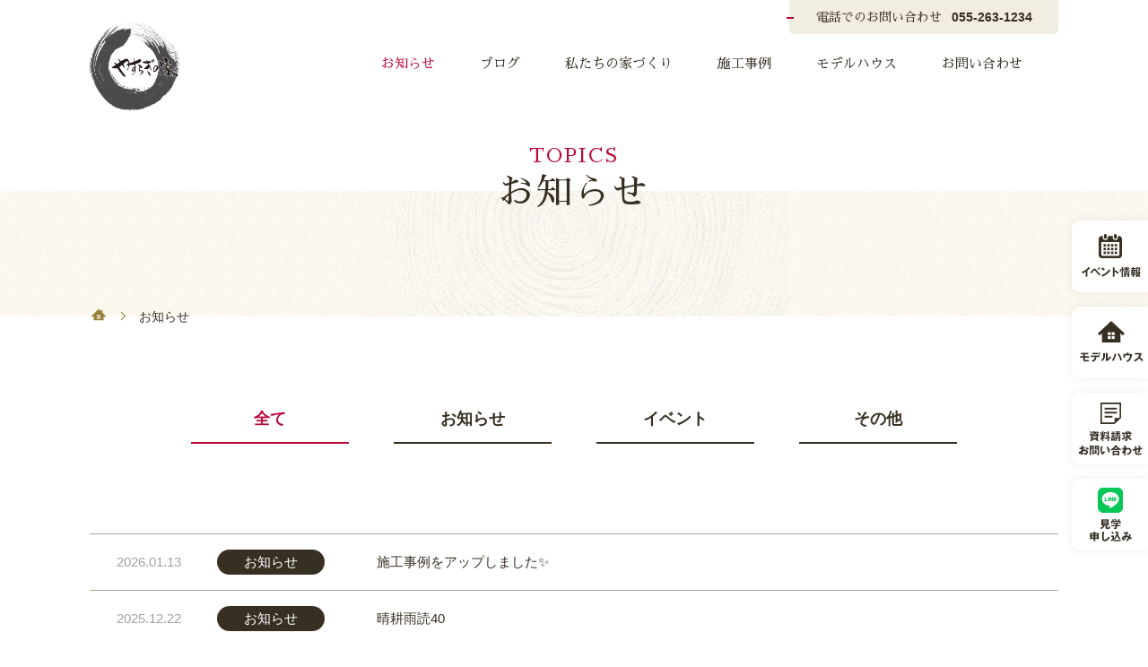

--- FILE ---
content_type: text/html; charset=UTF-8
request_url: https://mochizukikengyou.com/topics/
body_size: 41080
content:

<!DOCTYPE HTML>
<html lang="ja">
    <head>
		<meta charset="UTF-8">
		<meta name="viewport" content="width=device-width">
		<meta name="format-detection" content="telephone=no">
		<meta name="description" content="見学会などのお知らせします。望月建業株式会社の「やすらぎの家」は、天然木と自然素材で作った、安心で安全、住む人の「健康」を徹底的に考えた快適に過ごせる家です。">
		<meta property="og:title" content="お知らせ｜望月建業株式会社｜健康に暮らす「やすらぎの家」">
		<meta property="og:type" content="article">
		<meta property="og:locale" content="ja_JP">
		<meta property="og:url" content="httpsmochizukikengyou.com/topics/">
		<meta property="og:image" content="https://mochizukikengyou.com/wp/wp-content/themes/mochizukikengyou/img/ogp.jpg">
		<meta property="og:site_name" content="望月建業株式会社"> 
		<meta property="og:description" content="見学会などのお知らせします。望月建業株式会社の「やすらぎの家」は、天然木と自然素材で作った、安心で安全、住む人の「健康」を徹底的に考えた快適に過ごせる家です。">
		<title>お知らせ｜望月建業株式会社｜健康に暮らす「やすらぎの家」</title>
		<link rel="mask-icon" href="https://mochizukikengyou.com/wp/wp-content/themes/mochizukikengyou/favicon.svg">
		<link rel="apple-touch-icon" sizes="180x180" href="https://mochizukikengyou.com/wp/wp-content/themes/mochizukikengyou/img/common/apple-touch-icon-180x180.png">
		<link rel="icon" type="image/png" sizes="192x192" href="https://mochizukikengyou.com/wp/wp-content/themes/mochizukikengyou/img/common/android-chrome-192x192.png">
		<link rel="shortcut icon" href="https://mochizukikengyou.com/wp/wp-content/themes/mochizukikengyou/favicon.ico">
        
		<link rel="stylesheet" href="https://mochizukikengyou.com/wp/wp-content/themes/mochizukikengyou/css/common.css?5">
		<link rel="canonical" href="https://mochizukikengyou.com/wp/wp-content/themes/mochizukikengyou">
		<script>
            (function(){
                var agent = window.navigator.userAgent.toLowerCase();
                var ipad = agent.indexOf('ipad') > -1 || agent.indexOf('macintosh') > -1 && 'ontouchend' in document;
                if(ipad == true){
                    if (navigator.userAgent.indexOf('iPad') > 0) {
                        document.write('<meta name="viewport" content="width=1140">');
				    }
                    else{
                        document.write('<meta name="viewport" content="width=1140">');
                    }
                }else{
                    if(navigator.userAgent.indexOf('Android') > 0 && navigator.userAgent.indexOf('Mobile') < 0){
                        document.write('<meta name="viewport" content="width=1140">');
                    }
                }
            })();
		</script>
		<!-- Global site tag (gtag.js) - Google Analytics -->
		<script async src="https://www.googletagmanager.com/gtag/js?id=UA-194617548-1"></script>
		<script>
		  window.dataLayer = window.dataLayer || [];
		  function gtag(){dataLayer.push(arguments);}
		  gtag('js', new Date());

		  gtag('config', 'UA-194617548-1');
		</script>
		<!-- Global site tag (gtag.js) - Google Analytics -->
		<script async src="https://www.googletagmanager.com/gtag/js?id=G-FMGTDDY3Q6"></script>
		<script>
		  window.dataLayer = window.dataLayer || [];
		  function gtag(){dataLayer.push(arguments);}
		  gtag('js', new Date());

		  gtag('config', 'G-FMGTDDY3Q6');
		</script>
		
        <meta name='robots' content='max-image-preview:large' />
<link rel="alternate" type="application/rss+xml" title="望月建業 &raquo; お知らせ フィード" href="https://mochizukikengyou.com/topics/feed/" />
<style id='wp-img-auto-sizes-contain-inline-css' type='text/css'>
img:is([sizes=auto i],[sizes^="auto," i]){contain-intrinsic-size:3000px 1500px}
/*# sourceURL=wp-img-auto-sizes-contain-inline-css */
</style>
<style id='wp-emoji-styles-inline-css' type='text/css'>

	img.wp-smiley, img.emoji {
		display: inline !important;
		border: none !important;
		box-shadow: none !important;
		height: 1em !important;
		width: 1em !important;
		margin: 0 0.07em !important;
		vertical-align: -0.1em !important;
		background: none !important;
		padding: 0 !important;
	}
/*# sourceURL=wp-emoji-styles-inline-css */
</style>
<style id='wp-block-library-inline-css' type='text/css'>
:root{--wp-block-synced-color:#7a00df;--wp-block-synced-color--rgb:122,0,223;--wp-bound-block-color:var(--wp-block-synced-color);--wp-editor-canvas-background:#ddd;--wp-admin-theme-color:#007cba;--wp-admin-theme-color--rgb:0,124,186;--wp-admin-theme-color-darker-10:#006ba1;--wp-admin-theme-color-darker-10--rgb:0,107,160.5;--wp-admin-theme-color-darker-20:#005a87;--wp-admin-theme-color-darker-20--rgb:0,90,135;--wp-admin-border-width-focus:2px}@media (min-resolution:192dpi){:root{--wp-admin-border-width-focus:1.5px}}.wp-element-button{cursor:pointer}:root .has-very-light-gray-background-color{background-color:#eee}:root .has-very-dark-gray-background-color{background-color:#313131}:root .has-very-light-gray-color{color:#eee}:root .has-very-dark-gray-color{color:#313131}:root .has-vivid-green-cyan-to-vivid-cyan-blue-gradient-background{background:linear-gradient(135deg,#00d084,#0693e3)}:root .has-purple-crush-gradient-background{background:linear-gradient(135deg,#34e2e4,#4721fb 50%,#ab1dfe)}:root .has-hazy-dawn-gradient-background{background:linear-gradient(135deg,#faaca8,#dad0ec)}:root .has-subdued-olive-gradient-background{background:linear-gradient(135deg,#fafae1,#67a671)}:root .has-atomic-cream-gradient-background{background:linear-gradient(135deg,#fdd79a,#004a59)}:root .has-nightshade-gradient-background{background:linear-gradient(135deg,#330968,#31cdcf)}:root .has-midnight-gradient-background{background:linear-gradient(135deg,#020381,#2874fc)}:root{--wp--preset--font-size--normal:16px;--wp--preset--font-size--huge:42px}.has-regular-font-size{font-size:1em}.has-larger-font-size{font-size:2.625em}.has-normal-font-size{font-size:var(--wp--preset--font-size--normal)}.has-huge-font-size{font-size:var(--wp--preset--font-size--huge)}.has-text-align-center{text-align:center}.has-text-align-left{text-align:left}.has-text-align-right{text-align:right}.has-fit-text{white-space:nowrap!important}#end-resizable-editor-section{display:none}.aligncenter{clear:both}.items-justified-left{justify-content:flex-start}.items-justified-center{justify-content:center}.items-justified-right{justify-content:flex-end}.items-justified-space-between{justify-content:space-between}.screen-reader-text{border:0;clip-path:inset(50%);height:1px;margin:-1px;overflow:hidden;padding:0;position:absolute;width:1px;word-wrap:normal!important}.screen-reader-text:focus{background-color:#ddd;clip-path:none;color:#444;display:block;font-size:1em;height:auto;left:5px;line-height:normal;padding:15px 23px 14px;text-decoration:none;top:5px;width:auto;z-index:100000}html :where(.has-border-color){border-style:solid}html :where([style*=border-top-color]){border-top-style:solid}html :where([style*=border-right-color]){border-right-style:solid}html :where([style*=border-bottom-color]){border-bottom-style:solid}html :where([style*=border-left-color]){border-left-style:solid}html :where([style*=border-width]){border-style:solid}html :where([style*=border-top-width]){border-top-style:solid}html :where([style*=border-right-width]){border-right-style:solid}html :where([style*=border-bottom-width]){border-bottom-style:solid}html :where([style*=border-left-width]){border-left-style:solid}html :where(img[class*=wp-image-]){height:auto;max-width:100%}:where(figure){margin:0 0 1em}html :where(.is-position-sticky){--wp-admin--admin-bar--position-offset:var(--wp-admin--admin-bar--height,0px)}@media screen and (max-width:600px){html :where(.is-position-sticky){--wp-admin--admin-bar--position-offset:0px}}

/*# sourceURL=wp-block-library-inline-css */
</style><style id='global-styles-inline-css' type='text/css'>
:root{--wp--preset--aspect-ratio--square: 1;--wp--preset--aspect-ratio--4-3: 4/3;--wp--preset--aspect-ratio--3-4: 3/4;--wp--preset--aspect-ratio--3-2: 3/2;--wp--preset--aspect-ratio--2-3: 2/3;--wp--preset--aspect-ratio--16-9: 16/9;--wp--preset--aspect-ratio--9-16: 9/16;--wp--preset--color--black: #000000;--wp--preset--color--cyan-bluish-gray: #abb8c3;--wp--preset--color--white: #ffffff;--wp--preset--color--pale-pink: #f78da7;--wp--preset--color--vivid-red: #cf2e2e;--wp--preset--color--luminous-vivid-orange: #ff6900;--wp--preset--color--luminous-vivid-amber: #fcb900;--wp--preset--color--light-green-cyan: #7bdcb5;--wp--preset--color--vivid-green-cyan: #00d084;--wp--preset--color--pale-cyan-blue: #8ed1fc;--wp--preset--color--vivid-cyan-blue: #0693e3;--wp--preset--color--vivid-purple: #9b51e0;--wp--preset--gradient--vivid-cyan-blue-to-vivid-purple: linear-gradient(135deg,rgb(6,147,227) 0%,rgb(155,81,224) 100%);--wp--preset--gradient--light-green-cyan-to-vivid-green-cyan: linear-gradient(135deg,rgb(122,220,180) 0%,rgb(0,208,130) 100%);--wp--preset--gradient--luminous-vivid-amber-to-luminous-vivid-orange: linear-gradient(135deg,rgb(252,185,0) 0%,rgb(255,105,0) 100%);--wp--preset--gradient--luminous-vivid-orange-to-vivid-red: linear-gradient(135deg,rgb(255,105,0) 0%,rgb(207,46,46) 100%);--wp--preset--gradient--very-light-gray-to-cyan-bluish-gray: linear-gradient(135deg,rgb(238,238,238) 0%,rgb(169,184,195) 100%);--wp--preset--gradient--cool-to-warm-spectrum: linear-gradient(135deg,rgb(74,234,220) 0%,rgb(151,120,209) 20%,rgb(207,42,186) 40%,rgb(238,44,130) 60%,rgb(251,105,98) 80%,rgb(254,248,76) 100%);--wp--preset--gradient--blush-light-purple: linear-gradient(135deg,rgb(255,206,236) 0%,rgb(152,150,240) 100%);--wp--preset--gradient--blush-bordeaux: linear-gradient(135deg,rgb(254,205,165) 0%,rgb(254,45,45) 50%,rgb(107,0,62) 100%);--wp--preset--gradient--luminous-dusk: linear-gradient(135deg,rgb(255,203,112) 0%,rgb(199,81,192) 50%,rgb(65,88,208) 100%);--wp--preset--gradient--pale-ocean: linear-gradient(135deg,rgb(255,245,203) 0%,rgb(182,227,212) 50%,rgb(51,167,181) 100%);--wp--preset--gradient--electric-grass: linear-gradient(135deg,rgb(202,248,128) 0%,rgb(113,206,126) 100%);--wp--preset--gradient--midnight: linear-gradient(135deg,rgb(2,3,129) 0%,rgb(40,116,252) 100%);--wp--preset--font-size--small: 13px;--wp--preset--font-size--medium: 20px;--wp--preset--font-size--large: 36px;--wp--preset--font-size--x-large: 42px;--wp--preset--spacing--20: 0.44rem;--wp--preset--spacing--30: 0.67rem;--wp--preset--spacing--40: 1rem;--wp--preset--spacing--50: 1.5rem;--wp--preset--spacing--60: 2.25rem;--wp--preset--spacing--70: 3.38rem;--wp--preset--spacing--80: 5.06rem;--wp--preset--shadow--natural: 6px 6px 9px rgba(0, 0, 0, 0.2);--wp--preset--shadow--deep: 12px 12px 50px rgba(0, 0, 0, 0.4);--wp--preset--shadow--sharp: 6px 6px 0px rgba(0, 0, 0, 0.2);--wp--preset--shadow--outlined: 6px 6px 0px -3px rgb(255, 255, 255), 6px 6px rgb(0, 0, 0);--wp--preset--shadow--crisp: 6px 6px 0px rgb(0, 0, 0);}:where(.is-layout-flex){gap: 0.5em;}:where(.is-layout-grid){gap: 0.5em;}body .is-layout-flex{display: flex;}.is-layout-flex{flex-wrap: wrap;align-items: center;}.is-layout-flex > :is(*, div){margin: 0;}body .is-layout-grid{display: grid;}.is-layout-grid > :is(*, div){margin: 0;}:where(.wp-block-columns.is-layout-flex){gap: 2em;}:where(.wp-block-columns.is-layout-grid){gap: 2em;}:where(.wp-block-post-template.is-layout-flex){gap: 1.25em;}:where(.wp-block-post-template.is-layout-grid){gap: 1.25em;}.has-black-color{color: var(--wp--preset--color--black) !important;}.has-cyan-bluish-gray-color{color: var(--wp--preset--color--cyan-bluish-gray) !important;}.has-white-color{color: var(--wp--preset--color--white) !important;}.has-pale-pink-color{color: var(--wp--preset--color--pale-pink) !important;}.has-vivid-red-color{color: var(--wp--preset--color--vivid-red) !important;}.has-luminous-vivid-orange-color{color: var(--wp--preset--color--luminous-vivid-orange) !important;}.has-luminous-vivid-amber-color{color: var(--wp--preset--color--luminous-vivid-amber) !important;}.has-light-green-cyan-color{color: var(--wp--preset--color--light-green-cyan) !important;}.has-vivid-green-cyan-color{color: var(--wp--preset--color--vivid-green-cyan) !important;}.has-pale-cyan-blue-color{color: var(--wp--preset--color--pale-cyan-blue) !important;}.has-vivid-cyan-blue-color{color: var(--wp--preset--color--vivid-cyan-blue) !important;}.has-vivid-purple-color{color: var(--wp--preset--color--vivid-purple) !important;}.has-black-background-color{background-color: var(--wp--preset--color--black) !important;}.has-cyan-bluish-gray-background-color{background-color: var(--wp--preset--color--cyan-bluish-gray) !important;}.has-white-background-color{background-color: var(--wp--preset--color--white) !important;}.has-pale-pink-background-color{background-color: var(--wp--preset--color--pale-pink) !important;}.has-vivid-red-background-color{background-color: var(--wp--preset--color--vivid-red) !important;}.has-luminous-vivid-orange-background-color{background-color: var(--wp--preset--color--luminous-vivid-orange) !important;}.has-luminous-vivid-amber-background-color{background-color: var(--wp--preset--color--luminous-vivid-amber) !important;}.has-light-green-cyan-background-color{background-color: var(--wp--preset--color--light-green-cyan) !important;}.has-vivid-green-cyan-background-color{background-color: var(--wp--preset--color--vivid-green-cyan) !important;}.has-pale-cyan-blue-background-color{background-color: var(--wp--preset--color--pale-cyan-blue) !important;}.has-vivid-cyan-blue-background-color{background-color: var(--wp--preset--color--vivid-cyan-blue) !important;}.has-vivid-purple-background-color{background-color: var(--wp--preset--color--vivid-purple) !important;}.has-black-border-color{border-color: var(--wp--preset--color--black) !important;}.has-cyan-bluish-gray-border-color{border-color: var(--wp--preset--color--cyan-bluish-gray) !important;}.has-white-border-color{border-color: var(--wp--preset--color--white) !important;}.has-pale-pink-border-color{border-color: var(--wp--preset--color--pale-pink) !important;}.has-vivid-red-border-color{border-color: var(--wp--preset--color--vivid-red) !important;}.has-luminous-vivid-orange-border-color{border-color: var(--wp--preset--color--luminous-vivid-orange) !important;}.has-luminous-vivid-amber-border-color{border-color: var(--wp--preset--color--luminous-vivid-amber) !important;}.has-light-green-cyan-border-color{border-color: var(--wp--preset--color--light-green-cyan) !important;}.has-vivid-green-cyan-border-color{border-color: var(--wp--preset--color--vivid-green-cyan) !important;}.has-pale-cyan-blue-border-color{border-color: var(--wp--preset--color--pale-cyan-blue) !important;}.has-vivid-cyan-blue-border-color{border-color: var(--wp--preset--color--vivid-cyan-blue) !important;}.has-vivid-purple-border-color{border-color: var(--wp--preset--color--vivid-purple) !important;}.has-vivid-cyan-blue-to-vivid-purple-gradient-background{background: var(--wp--preset--gradient--vivid-cyan-blue-to-vivid-purple) !important;}.has-light-green-cyan-to-vivid-green-cyan-gradient-background{background: var(--wp--preset--gradient--light-green-cyan-to-vivid-green-cyan) !important;}.has-luminous-vivid-amber-to-luminous-vivid-orange-gradient-background{background: var(--wp--preset--gradient--luminous-vivid-amber-to-luminous-vivid-orange) !important;}.has-luminous-vivid-orange-to-vivid-red-gradient-background{background: var(--wp--preset--gradient--luminous-vivid-orange-to-vivid-red) !important;}.has-very-light-gray-to-cyan-bluish-gray-gradient-background{background: var(--wp--preset--gradient--very-light-gray-to-cyan-bluish-gray) !important;}.has-cool-to-warm-spectrum-gradient-background{background: var(--wp--preset--gradient--cool-to-warm-spectrum) !important;}.has-blush-light-purple-gradient-background{background: var(--wp--preset--gradient--blush-light-purple) !important;}.has-blush-bordeaux-gradient-background{background: var(--wp--preset--gradient--blush-bordeaux) !important;}.has-luminous-dusk-gradient-background{background: var(--wp--preset--gradient--luminous-dusk) !important;}.has-pale-ocean-gradient-background{background: var(--wp--preset--gradient--pale-ocean) !important;}.has-electric-grass-gradient-background{background: var(--wp--preset--gradient--electric-grass) !important;}.has-midnight-gradient-background{background: var(--wp--preset--gradient--midnight) !important;}.has-small-font-size{font-size: var(--wp--preset--font-size--small) !important;}.has-medium-font-size{font-size: var(--wp--preset--font-size--medium) !important;}.has-large-font-size{font-size: var(--wp--preset--font-size--large) !important;}.has-x-large-font-size{font-size: var(--wp--preset--font-size--x-large) !important;}
/*# sourceURL=global-styles-inline-css */
</style>

<style id='classic-theme-styles-inline-css' type='text/css'>
/*! This file is auto-generated */
.wp-block-button__link{color:#fff;background-color:#32373c;border-radius:9999px;box-shadow:none;text-decoration:none;padding:calc(.667em + 2px) calc(1.333em + 2px);font-size:1.125em}.wp-block-file__button{background:#32373c;color:#fff;text-decoration:none}
/*# sourceURL=/wp-includes/css/classic-themes.min.css */
</style>
<link rel="https://api.w.org/" href="https://mochizukikengyou.com/wp-json/" /><link rel="EditURI" type="application/rsd+xml" title="RSD" href="https://mochizukikengyou.com/wp/xmlrpc.php?rsd" />
<meta name="generator" content="WordPress 6.9" />
	</head>
	<body id="topics">
                <!--header[S]-->
                <header id="header" class="wrap">
            <h1><a href="https://mochizukikengyou.com"><img src="https://mochizukikengyou.com/wp/wp-content/themes/mochizukikengyou/img/common/logo.png" alt="やすらぎの家"></a></h1>
            <div id="hContact">
                <div class="webFont ie">電話でのお問い合わせ</div>
                <p class="ie"><a href="tel:055-263-1234">055-263-1234</a></p>
            </div>
            <nav>
                <ul class="webFont">
                    <li  class="navActive"><a href="https://mochizukikengyou.com/topics/">お知らせ</a></li>
                    <li ><a href="https://mochizukikengyou.com/blog/">ブログ</a></li>					
                    <li ><a href="https://mochizukikengyou.com/about/">私たちの家づくり</a></li>
                    <li ><a href="https://mochizukikengyou.com/works/">施工事例</a></li>
                    <li ><a href="https://mochizukikengyou.com/model/">モデルハウス</a></li>
                    <li ><a href="https://mochizukikengyou.com/contact/">お問い合わせ</a></li>
                </ul>
            </nav>
            <div id="menuBtn">
                <span></span>
            </div>
        </header>
        
        <!--header[E]-->
        <div class="ttlH2">
            <h2 class="webFont"><span>TOPICS</span>お知らせ</h2>
        </div>
         <!--ttlH2[E]-->
         <!--path[S]-->
          <div class="path wrap"><ol><li><a href="https://mochizukikengyou.com/"><img src="https://mochizukikengyou.com/wp/wp-content/themes/mochizukikengyou/img/common/ico_house_blown.svg" alt="home"></a></li><li>お知らせ</li></ol></div>         <!--path[E]-->        
        <main>
                
        
                    
            <!--tabLyt[S]-->
            <div class="tabLyt wrap">
                <ul>
                    <li class="tabActive">
                        <a href="https://mochizukikengyou.com/topics/"><span class="ie">全て</span></a>
                    </li>
                    <li>
                        <a href="https://mochizukikengyou.com/topics/news/"><span class="ie">お知らせ</span></a>
                    </li>
                    <li>
                        <a href="https://mochizukikengyou.com/topics/event/"><span class="ie">イベント</span></a>
                    </li>
                    <li>
                        <a href="https://mochizukikengyou.com/topics/other/"><span class="ie">その他</span></a>
                    </li>                    
                </ul>
            </div>
            <!--tabLyt[E]-->
            <!--topicsLyt[S]-->
            <div class="topicsLyt wrap">
                <table>
                                        <tr>
                        <th>
                                                        <time>2026.01.13</time><div><span class="ie">お知らせ</span></div>
                        </th>
                        <td>
                            <a href="https://mochizukikengyou.com/topics/3862">施工事例をアップしました✨</a>
                        </td>
                    </tr>
                                        <tr>
                        <th>
                                                        <time>2025.12.22</time><div><span class="ie">お知らせ</span></div>
                        </th>
                        <td>
                            <a href="https://mochizukikengyou.com/topics/3826">晴耕雨読40</a>
                        </td>
                    </tr>
                                        <tr>
                        <th>
                                                        <time>2025.11.13</time><div><span class="ie">お知らせ</span></div>
                        </th>
                        <td>
                            <a href="https://mochizukikengyou.com/topics/3822">雑誌　ESSE掲載✨</a>
                        </td>
                    </tr>
                                        <tr>
                        <th>
                                                        <time>2025.10.21</time><div><span class="ie">お知らせ</span></div>
                        </th>
                        <td>
                            <a href="https://mochizukikengyou.com/topics/3812">山梨での家づくりVol.12</a>
                        </td>
                    </tr>
                                        <tr>
                        <th>
                                                        <time>2025.09.16</time><div><span class="ie">イベント</span></div>
                        </th>
                        <td>
                            <a href="https://mochizukikengyou.com/topics/3800">9/20≪21　アイメッセ山梨　GOOD LIVING FAIR</a>
                        </td>
                    </tr>
                                        <tr>
                        <th>
                                                        <time>2025.09.10</time><div><span class="ie">お知らせ</span></div>
                        </th>
                        <td>
                            <a href="https://mochizukikengyou.com/topics/3797">完成見学会のお知らせ✨</a>
                        </td>
                    </tr>
                                        <tr>
                        <th>
                                                        <time>2025.08.01</time><div><span class="ie">お知らせ</span></div>
                        </th>
                        <td>
                            <a href="https://mochizukikengyou.com/topics/3789">晴耕雨読39</a>
                        </td>
                    </tr>
                                        <tr>
                        <th>
                                                        <time>2025.07.10</time><div><span class="ie">お知らせ</span></div>
                        </th>
                        <td>
                            <a href="https://mochizukikengyou.com/topics/3785">「ZEH」実績報告🌳🌳</a>
                        </td>
                    </tr>
                                        <tr>
                        <th>
                                                        <time>2025.07.10</time><div><span class="ie">お知らせ</span></div>
                        </th>
                        <td>
                            <a href="https://mochizukikengyou.com/topics/3778">新モデルハウス　オープン🎉</a>
                        </td>
                    </tr>
                                        <tr>
                        <th>
                                                        <time>2025.05.15</time><div><span class="ie">イベント</span></div>
                        </th>
                        <td>
                            <a href="https://mochizukikengyou.com/topics/3766">5/17(土)開催🎈　水廻り大相談会‼</a>
                        </td>
                    </tr>
                                                                            </table>
            </div>
            <!--topicsLyt[E]-->
            <!--pagerLyt[S]-->
            <div class="pagerLyt">
<ul>
<li class="pagerActive"><a href="https://mochizukikengyou.com/topics/">1</a></li>
<li><a href="https://mochizukikengyou.com/topics/page/2/">2</a></li>
<li><a href="https://mochizukikengyou.com/topics/page/3/">3</a></li>
<li><a href="https://mochizukikengyou.com/topics/page/4/">4</a></li>
<li><a href="https://mochizukikengyou.com/topics/page/5/">5</a></li>
<li>
<a href="https://mochizukikengyou.com/topics/page/2/"><img src="https://mochizukikengyou.com/wp/wp-content/themes/mochizukikengyou/img/common/ico_arrow.svg" alt="" class="ie"></a></li>
</ul>
</div>
            <!--pagerLyt[E]-->
			            <!--link2ClmLyt[S]-->
            <div class="link2ClmLyt">
                <ul>
                    <li>
                        <a href="https://mochizukikengyou.com/about/">
                            <h2 class="webFont"><span>ABOUT</span>私たちの家づくり</h2>
                            <p><span class="ie">理念や素材、建築方法をさらに詳しく丁寧にお伝えします</span></p>
                        </a>
                    </li>
                    <li>
                         <a href="https://mochizukikengyou.com/works/">
                            <h2 class="webFont"><span>WORKS</span>施工事例</h2>
                            <p><span class="ie">１人１人の想いを実現する家を作っています</span></p>
                        </a>
                    </li>
                </ul>
            </div>
            <!--link2ClmLyt[E]-->			            <!--experienceLyt[S]-->
            <div class="experienceLyt wrap">
                <ul>
                    <li>
                        <img src="https://mochizukikengyou.com/wp/wp-content/themes/mochizukikengyou/img/common/img_experience.jpg" alt="">
                    </li>
                    <li>
                        <h2 class="webFont">
                            <span>EXPERIENCE</span>健康な暮らし、<br>住み心地が体感できる<br>モデルハウス
                        </h2>
                        <div class="webFont">
                            どんな住宅雑誌より、<br>
                            どんなホームページより、<br>
                            現場はウソをつきません。
                        </div>
                        <p>
                            住所：山梨県笛吹市御坂町井之上字金塚1593番1<br>
                            営業時間：8:00～19:00 / ご予約制<br>
                            電話番号：<a href="tel:055-263-1234">055-263-1234</a><br>
                        </p>
                        <div class="btn">
                            <a href="https://mochizukikengyou.com/contact/"><span class="ie">見学のご予約</span></a>
                        </div>
                    </li>
                </ul>
            </div>
            <!--experienceLyt[E]-->			            <!--blogLyt[S]-->
            <div class="blogLyt">
                <div>
                    <a href="https://mochikensp.exblog.jp/" target="_blank">
                        <img src="https://mochizukikengyou.com/wp/wp-content/themes/mochizukikengyou/img/footer/img_blog.png" alt="望月建業社長の「ブログdeエキサイト」社長のひとりごと 快適に暮らせる健康な家づくりをお伝えしていきます" class="dispPc">
                        <img src="https://mochizukikengyou.com/wp/wp-content/themes/mochizukikengyou/img/footer/img_blog_sp.png" alt="望月建業社長の「ブログdeエキサイト」社長のひとりごと 快適に暮らせる健康な家づくりをお伝えしていきます" class="dispSp">
                    </a>
                </div>
            </div>
            <!--blogLyt[E]-->			            <!--link4ClmLyt[S]-->
            <div class="link4ClmLyt">
                <ul>
                    <li>
                        <a href="https://mochizukikengyou.com/topics/event/">
                            <img src="https://mochizukikengyou.com/wp/wp-content/themes/mochizukikengyou/img/footer/img_event.png" alt="イベント情報" class="dispPc">
                            <img src="https://mochizukikengyou.com/wp/wp-content/themes/mochizukikengyou/img/footer/img_event.png" alt="イベント情報" class="dispSp">
                        </a>
                    </li>
                    <li>
                        <a href="https://mochizukikengyou.com/model/">
                            <img src="https://mochizukikengyou.com/wp/wp-content/themes/mochizukikengyou/img/footer/img_modelHouse.png" alt="モデルルーム見学のご予約" class="dispPc">
                            <img src="https://mochizukikengyou.com/wp/wp-content/themes/mochizukikengyou/img/footer/img_modelHouse.png" alt="モデルルーム見学のご予約" class="dispSp">
                        </a>
                    </li>
                    <li>
                        <a href="https://mochizukikengyou.com/contact/">
                            <img src="https://mochizukikengyou.com/wp/wp-content/themes/mochizukikengyou/img/footer/img_contact.png" alt="資料請求・お問い合わせ" class="dispPc">
                            <img src="https://mochizukikengyou.com/wp/wp-content/themes/mochizukikengyou/img/footer/img_contact.png" alt="資料請求・お問い合わせ" class="dispSp">
                        </a>
                    </li>
                    <li>
                        <a href="https://line.me/R/ti/p/@799cawlk?oat_content=qr#~" target="_blank">
                            <img src="https://mochizukikengyou.com/wp/wp-content/themes/mochizukikengyou/img/footer/img_line.png" alt="LINE見学申し込み" class="dispPc">
                            <img src="https://mochizukikengyou.com/wp/wp-content/themes/mochizukikengyou/img/footer/img_line.png" alt="LINE見学申し込み" class="dispSp">
                        </a>
                    </li>
                </ul>
            </div>
            <!--link4ClmLyt[E]-->        </main>
        <!--footer[S]-->
        <footer>
            <ul class="wrap">
                <li>
                    <div>
                        <div>
                            <a href="https://mochizukikengyou.com/"><img src="https://mochizukikengyou.com/wp/wp-content/themes/mochizukikengyou/img/footer/logo_mochizuki.svg" alt="望月建業株式会社"></a>
                        </div>
                        <p>
                            山梨県笛吹市石和町上平井844-3
                        </p>
                        <p class="webFont">
                            Tel：<span>055-263-1234</span>
                        </p>                        
                        <p>
                            受付時間：9：00〜18：00（定休日:日曜・祝日）
                        </p>
                        <p>
                            主な施工エリア：山梨県／長野県
                        </p>
                        <div>
                            <a href="https://www.yume-h.com/" target="_blank"><img src="https://mochizukikengyou.com/wp/wp-content/themes/mochizukikengyou/img/footer/img_yumehouse.png" alt="夢ハウス"></a>
                        </div>
                    </div>
                </li>
                <li>
                    <nav class="webFont">
                        <div><a href="https://mochizukikengyou.com/topics/">お知らせ</a></div>
                        <div><a href="https://mochizukikengyou.com/blog/">ブログ</a></div>
                        <div><a href="https://mochizukikengyou.com/about/">私たちの家づくり</a></div>
                        <div><a href="https://mochizukikengyou.com/works/">施工事例</a></div>
                        <div><a href="https://mochizukikengyou.com/model/">モデルハウス</a></div>
                        <div><a href="https://mochizukikengyou.com/company/">会社案内</a></div>
                        <div><a href="https://mochizukikengyou.com/contact/">お問い合わせ</a></div>
                    </nav>
                    <p>
                        copyright &copy; 望月建業株式会社 all rights reserved.
                    </p>
                </li>
            </ul>
        </footer>
        <!--footer[E]-->
        <div id="pagetop">
            <a href="#header"><img src="https://mochizukikengyou.com/wp/wp-content/themes/mochizukikengyou/img/footer/pageTop.png" alt="pagetop"></a>
        </div>
        <ul id="fixedLinkPc">
            <li>
               <a href="https://mochizukikengyou.com/topics/event/"><img src="https://mochizukikengyou.com/wp/wp-content/themes/mochizukikengyou/img/common/fixed/img_event.png" alt="イベント情報"></a>
            </li>
            <li>
               <a href="https://mochizukikengyou.com/model/"><img src="https://mochizukikengyou.com/wp/wp-content/themes/mochizukikengyou/img/common/fixed/img_modelHouse.png" alt="モデルハウス見学のご予約"></a>
            </li>
            <li>
               <a href="https://mochizukikengyou.com/contact/"><img src="https://mochizukikengyou.com/wp/wp-content/themes/mochizukikengyou/img/common/fixed/img_contact.png" alt="資料請求・お問い合わせ"></a>
            </li>
            <li>
               <a href="https://line.me/R/ti/p/@799cawlk?oat_content=qr#~" target="_blank"><img src="https://mochizukikengyou.com/wp/wp-content/themes/mochizukikengyou/img/common/fixed/img_line.png" alt="LINE見学申し込み"></a>
            </li>
        </ul>
        <div id="fixedLinkSp">
            <ul>
                <li>
                   <a href="https://mochizukikengyou.com/topics/event/"><span>イベント情報</span></a>
                </li>
                <li>
                    <a href="https://mochizukikengyou.com/model/"><span>モデルハウス</span></a>
                </li>
                <li>
                    <a href="https://mochizukikengyou.com/contact/"><span>資料請求<br>お問い合わせ</span></a>
                </li>
                <li>
                    <a href="https://line.me/R/ti/p/@799cawlk?oat_content=qr#~" target="_blank"><span>見学申し込み<br>（LINE）</span></a>
                </li>
            </ul>            
        </div>
        <div id="menu">
            <div id="mLogo">
                <a href="https://mochizukikengyou.com/"><img src="https://mochizukikengyou.com/wp/wp-content/themes/mochizukikengyou/img/common/logo.png" alt="やすらぎの家"></a>
            </div>
            <div id="closeBtn"><span></span></div>

            <div class="menuWrap webFont">
                <ul id="mNav">
                    <li><a href="https://mochizukikengyou.com/topics/">お知らせ</a></li>
                    <li><a href="https://mochizukikengyou.com/blog/">ブログ</a></li>
                    <li><a href="https://mochizukikengyou.com/about/">私たちの家づくり</a></li>
                    <li><a href="https://mochizukikengyou.com/works/">施工事例</a></li>
                    <li><a href="https://mochizukikengyou.com/model/">モデルハウス</a></li>
                    <li><a href="https://mochizukikengyou.com/company/">会社案内</a></li>
                    <li><a href="https://mochizukikengyou.com/contact/">お問い合わせ</a></li>
                </ul>
                <div>
                    電話でのお問い合わせ
                </div>
                <ul id="telInfo">
                    <li>
                        <a href="tel:055-263-1234">望月建業：055-263-1234</a>
                    </li>
                </ul>                
            </div>
        </div>

		<script src="https://mochizukikengyou.com/wp/wp-content/themes/mochizukikengyou/js/jquery-1.11.0.min.js"></script>
		<script src="https://mochizukikengyou.com/wp/wp-content/themes/mochizukikengyou/js/common.js"></script>
		<script src="https://mochizukikengyou.com/wp/wp-content/themes/mochizukikengyou/js/jquery-scroll.js"></script>
                                        


		<script>            
			$(function(){
                                                			});
                                

		</script>
        <script type="speculationrules">
{"prefetch":[{"source":"document","where":{"and":[{"href_matches":"/*"},{"not":{"href_matches":["/wp/wp-*.php","/wp/wp-admin/*","/wp/wp-content/uploads/*","/wp/wp-content/*","/wp/wp-content/plugins/*","/wp/wp-content/themes/mochizukikengyou/*","/*\\?(.+)"]}},{"not":{"selector_matches":"a[rel~=\"nofollow\"]"}},{"not":{"selector_matches":".no-prefetch, .no-prefetch a"}}]},"eagerness":"conservative"}]}
</script>
<script id="wp-emoji-settings" type="application/json">
{"baseUrl":"https://s.w.org/images/core/emoji/17.0.2/72x72/","ext":".png","svgUrl":"https://s.w.org/images/core/emoji/17.0.2/svg/","svgExt":".svg","source":{"concatemoji":"https://mochizukikengyou.com/wp/wp-includes/js/wp-emoji-release.min.js?ver=6.9"}}
</script>
<script type="module">
/* <![CDATA[ */
/*! This file is auto-generated */
const a=JSON.parse(document.getElementById("wp-emoji-settings").textContent),o=(window._wpemojiSettings=a,"wpEmojiSettingsSupports"),s=["flag","emoji"];function i(e){try{var t={supportTests:e,timestamp:(new Date).valueOf()};sessionStorage.setItem(o,JSON.stringify(t))}catch(e){}}function c(e,t,n){e.clearRect(0,0,e.canvas.width,e.canvas.height),e.fillText(t,0,0);t=new Uint32Array(e.getImageData(0,0,e.canvas.width,e.canvas.height).data);e.clearRect(0,0,e.canvas.width,e.canvas.height),e.fillText(n,0,0);const a=new Uint32Array(e.getImageData(0,0,e.canvas.width,e.canvas.height).data);return t.every((e,t)=>e===a[t])}function p(e,t){e.clearRect(0,0,e.canvas.width,e.canvas.height),e.fillText(t,0,0);var n=e.getImageData(16,16,1,1);for(let e=0;e<n.data.length;e++)if(0!==n.data[e])return!1;return!0}function u(e,t,n,a){switch(t){case"flag":return n(e,"\ud83c\udff3\ufe0f\u200d\u26a7\ufe0f","\ud83c\udff3\ufe0f\u200b\u26a7\ufe0f")?!1:!n(e,"\ud83c\udde8\ud83c\uddf6","\ud83c\udde8\u200b\ud83c\uddf6")&&!n(e,"\ud83c\udff4\udb40\udc67\udb40\udc62\udb40\udc65\udb40\udc6e\udb40\udc67\udb40\udc7f","\ud83c\udff4\u200b\udb40\udc67\u200b\udb40\udc62\u200b\udb40\udc65\u200b\udb40\udc6e\u200b\udb40\udc67\u200b\udb40\udc7f");case"emoji":return!a(e,"\ud83e\u1fac8")}return!1}function f(e,t,n,a){let r;const o=(r="undefined"!=typeof WorkerGlobalScope&&self instanceof WorkerGlobalScope?new OffscreenCanvas(300,150):document.createElement("canvas")).getContext("2d",{willReadFrequently:!0}),s=(o.textBaseline="top",o.font="600 32px Arial",{});return e.forEach(e=>{s[e]=t(o,e,n,a)}),s}function r(e){var t=document.createElement("script");t.src=e,t.defer=!0,document.head.appendChild(t)}a.supports={everything:!0,everythingExceptFlag:!0},new Promise(t=>{let n=function(){try{var e=JSON.parse(sessionStorage.getItem(o));if("object"==typeof e&&"number"==typeof e.timestamp&&(new Date).valueOf()<e.timestamp+604800&&"object"==typeof e.supportTests)return e.supportTests}catch(e){}return null}();if(!n){if("undefined"!=typeof Worker&&"undefined"!=typeof OffscreenCanvas&&"undefined"!=typeof URL&&URL.createObjectURL&&"undefined"!=typeof Blob)try{var e="postMessage("+f.toString()+"("+[JSON.stringify(s),u.toString(),c.toString(),p.toString()].join(",")+"));",a=new Blob([e],{type:"text/javascript"});const r=new Worker(URL.createObjectURL(a),{name:"wpTestEmojiSupports"});return void(r.onmessage=e=>{i(n=e.data),r.terminate(),t(n)})}catch(e){}i(n=f(s,u,c,p))}t(n)}).then(e=>{for(const n in e)a.supports[n]=e[n],a.supports.everything=a.supports.everything&&a.supports[n],"flag"!==n&&(a.supports.everythingExceptFlag=a.supports.everythingExceptFlag&&a.supports[n]);var t;a.supports.everythingExceptFlag=a.supports.everythingExceptFlag&&!a.supports.flag,a.supports.everything||((t=a.source||{}).concatemoji?r(t.concatemoji):t.wpemoji&&t.twemoji&&(r(t.twemoji),r(t.wpemoji)))});
//# sourceURL=https://mochizukikengyou.com/wp/wp-includes/js/wp-emoji-loader.min.js
/* ]]> */
</script>
	</body>
</html>

--- FILE ---
content_type: text/css
request_url: https://mochizukikengyou.com/wp/wp-content/themes/mochizukikengyou/css/common.css?5
body_size: 125646
content:
@charset "UTF-8";
@import url("https://fonts.googleapis.com/css2?family=Sawarabi+Mincho&display=swap");
/***************************************************************
File name  　　　　 : 　　　common.css
Description 　　　　:　　　 共通スタイル定義
Date       　　　　 :      2020/07
**************************************************************/
/*mixin*/
/*-------------------------------------------------------------
reset
-------------------------------------------------------------*/
html, body, div, span, object, iframe,
h1, h2, h3, h4, h5, h6, p, blockquote, pre,
abbr, address, cite, code,
del, dfn, em, img, ins, kbd, q, samp,
small, strong, sub, sup, var,
b, i,
dl, dt, dd, ol, ul, li,
fieldset, form, label, legend,
table, caption, tbody, tfoot, thead, tr, th, td,
article, aside, canvas, details, figcaption, figure,
footer, header, hgroup, menu, nav, section, summary,
time, mark, audio, video {
  margin: 0;
  padding: 0;
  border: 0;
  outline: 0;
  font-size: 100%;
  /*vertical-align:top;*/
  background: transparent; }

article, aside, details, figcaption, figure,
footer, header, hgroup, menu, nav, section, main {
  display: block;
  margin: 0;
  padding: 0;
  border: 0;
  font-size: 100%;
  font: inherit;
  /*vertical-align:top;*/ }

body {
  font-family: "游ゴシック体", YuGothic, "游ゴシック Medium", "Yu Gothic Medium", "游ゴシック", "Yu Gothic","ヒラギノ角ゴ Pro W3","Hiragino Kaku Gothic Pro","メイリオ",Meiryo,Osaka,"ＭＳ Ｐゴシック","MS PGothic",sans-serif;
  margin: 0;
  padding: 0;
  line-height: 1.4;
  -webkit-text-size-adjust: 100%; }

h1, h2, h3, h4, h5, h6, address {
  margin: 0;
  padding: 0;
  font-size: 100%;
  font-style: normal;
  font-weight: normal;
  letter-spacing: 0.05em; }

table, th, td {
  margin: 0;
  padding: 0;
  line-height: 1.5; }

table {
  border-collapse: separate;
  border-spacing: 0; }

th {
  text-align: left;
  font-weight: normal; }

img {
  vertical-align: top;
  border: 0; }

ul, ol, li, dl, dt, dd {
  margin: 0;
  padding: 0;
  list-style-type: none;
  line-height: 1.5; }

p {
  margin: 0;
  padding: 0;
  line-height: 1.5; }

input, select, textarea {
  font-family: "游ゴシック体", YuGothic, "游ゴシック Medium", "Yu Gothic Medium", "游ゴシック", "Yu Gothic","ヒラギノ角ゴ Pro W3","Hiragino Kaku Gothic Pro","メイリオ",Meiryo,Osaka,"ＭＳ Ｐゴシック","MS PGothic",sans-serif;
  font-size: 100%;
  margin: 0;
  padding: 0;
  vertical-align: middle; }

input[type="text"], input[type="submit"], textarea {
  -webkit-appearance: none; }

/*-------------------------------------------------------------
common
-------------------------------------------------------------*/
h2, h3 {
  line-height: 1.4; }

h4, h5, h6, div {
  line-height: 1.6; }

p {
  line-height: 2; }

th, td {
  line-height: 1.6; }

a {
  color: #373022;
  text-decoration: none;
  opacity: 1;
  transition: opacity 0.8s; }
  a:hover {
    cursor: pointer;
    opacity: 0.7; }
  a img {
    box-shadow: #000 0 0 0; }
    a img:hover {
      cursor: pointer;
      opacity: 0.7; }

.clearfix:after {
  display: block;
  visibility: hidden;
  content: ".";
  clear: both;
  height: 0;
  font-size: 0;
  line-height: 0; }

input {
  vertical-align: middle;
  position: relative;
  top: -1px;
  cursor: pointer; }

/*placeholder*/
:placeholder-shown {
  color: #999; }

::-webkit-input-placeholder {
  color: #999; }

:-moz-placeholder {
  color: #999;
  opacity: 1; }

::-moz-placeholder {
  color: #999;
  opacity: 1; }

:-ms-input-placeholder {
  color: #999; }

label {
  cursor: pointer;
  margin: 0;
  padding: 0; }

* {
  box-sizing: border-box; }

body {
  text-size-adjust: none;
  -webkit-text-size-adjust: none;
  font-family: "游ゴシック体", YuGothic, "游ゴシック Medium", "Yu Gothic Medium", "游ゴシック", "Yu Gothic","ヒラギノ角ゴ Pro W3","Hiragino Kaku Gothic Pro","メイリオ",Meiryo,Osaka,"ＭＳ Ｐゴシック","MS PGothic",sans-serif;
  font-size: 15px;
  color: #373022;
  line-height: 2;
  position: relative;
  min-width: 1140px; }
  body#home header {
    position: absolute;
    top: -70px;
    left: 0;
    z-index: 1;
    width: 100%;
    height: 70px;
    background: #fff;
    transition: all 0.8s;
    transition: top 0.8s, opacity 0.8s; }
    body#home header h1 {
      opacity: 0; }
      body#home header h1 img:first-child {
        display: block; }
      body#home header h1 img:last-child {
        display: none; }
    body#home header nav {
      position: absolute;
      width: calc(100% - 30px);
      top: 50%;
      right: 30px;
      margin-top: -0.5em; }
      body#home header nav ul {
        display: -webkit-flex;
        display: flex;
        -webkit-flex-wrap: wrap;
        flex-wrap: wrap;
        -webkit-box-pack: end;
        -ms-flex-pack: end;
        justify-content: flex-end; }
        body#home header nav ul li {
          font-size: 14px;
          margin-left: 15px; }
          body#home header nav ul li a {
            font-size: 14px; }
            body#home header nav ul li a:hover {
              padding-bottom: 3px;
              border-bottom: 1px solid #b90a37; }
          body#home header nav ul li:first-child {
            margin-left: 0; }
          body#home header nav ul li:last-child {
            padding-left: 18px;
            border-left: 1px solid #f1eada; }
            body#home header nav ul li:last-child a:hover {
              padding-bottom: 0px;
              border-bottom: none; }
        body#home header nav ul * {
          line-height: 1; }
    body#home header.mvOnload {
      top: 0px !important; }
      body#home header.mvOnload h1 {
        opacity: 1 !important; }
  body:not(#home) header {
    height: 123px;
    position: relative; }
    body:not(#home) header h1 {
      position: absolute;
      bottom: 0;
      left: 0; }
      body:not(#home) header h1 img {
        width: 100px;
        height: auto; }
    body:not(#home) header #hContact {
      position: absolute;
      top: 0;
      right: 0;
      width: 300px;
      height: 38px;
      background: #f1ede2;
      display: -webkit-flex;
      display: flex;
      -webkit-flex-wrap: wrap;
      flex-wrap: wrap;
      -webkit-justify-content: center;
      justify-content: center;
      -webkit-align-items: center;
      align-items: center;
      font-size: 14px;
      border-radius: 0 0 5px 5px; }
      body:not(#home) header #hContact p {
        font-weight: bold;
        margin-left: 11px; }
      body:not(#home) header #hContact:after {
        content: "";
        width: 8px;
        height: 2px;
        background: #b90a37;
        position: absolute;
        top: 50%;
        left: -3px; }
    body:not(#home) header nav {
      position: absolute;
      top: 60px;
      right: 40px; }
      body:not(#home) header nav ul {
        display: -webkit-flex;
        display: flex;
        -webkit-flex-wrap: wrap;
        flex-wrap: wrap; }
        body:not(#home) header nav ul li {
          margin-left: 50px; }
          body:not(#home) header nav ul li:first-child {
            margin-left: 0; }
          body:not(#home) header nav ul li a {
            line-height: 1; }
            body:not(#home) header nav ul li a:hover {
              border-bottom: 1px solid #b90a37;
              padding-bottom: 3px;
              opacity: 1; }
        body:not(#home) header nav ul .navActive a {
          color: #b90a37; }
          body:not(#home) header nav ul .navActive a:hover {
            border-bottom: none;
            padding-bottom: 0; }

.webFont {
  font-family: 'Sawarabi Mincho', sans-serif; }

.brSp {
  display: none; }

.brPc {
  display: block; }

.dispSp {
  display: none; }

.dispPc {
  display: block;
  margin: 0 auto; }

.wrap {
  width: 1080px;
  margin: 0 auto;
  position: relative; }

/*********************************
menu
*********************************/
#menuBtn {
  display: none;
  width: 30px;
  height: 19px;
  position: absolute;
  top: 21px;
  right: 20px;
  z-index: 10; }
  #menuBtn span {
    position: absolute;
    top: 0;
    left: 0;
    width: 100%;
    height: 1px;
    background: #373022; }
    #menuBtn span:before {
      content: "";
      width: 100%;
      height: 1px;
      background: #373022;
      position: absolute;
      top: 8px;
      left: 0; }
    #menuBtn span:after {
      content: "";
      width: 100%;
      height: 1px;
      background: #373022;
      position: absolute;
      top: 16px;
      left: 0; }

#menu {
  display: none;
  position: fixed;
  top: 0;
  left: 0;
  z-index: 100;
  width: 100%;
  height: 100%;
  background: #faf9f5;
  padding: 60px 15px 20px; }
  #menu .menuWrap {
    width: 100%;
    padding: 80px 25px 50px;
    background: #fff;
    position: relative;
    font-size: 16px; }
    #menu .menuWrap * {
      position: relative;
      z-index: 1; }
    #menu .menuWrap #mNav {
      padding-bottom: 40px;
      margin-bottom: 40px;
      border-bottom: 1px solid #aea592; }
      #menu .menuWrap #mNav li {
        line-height: 1;
        margin-top: 30px;
        padding: 0 15px; }
        #menu .menuWrap #mNav li a {
          width: 100%;
          height: 100%;
          display: block; }
        #menu .menuWrap #mNav li:first-child {
          margin-top: 0; }
    #menu .menuWrap > div {
      font-size: 15px;
      line-height: 1;
      margin-bottom: 25px;
      padding-left: 15px; }
      #menu .menuWrap > div:after {
        content: "";
        width: 8px;
        height: 2px;
        background: #b90a37;
        position: absolute;
        top: 50%;
        left: 0px;
        margin-top: -1px; }
    #menu .menuWrap #telInfo li {
      width: 265px;
      height: 41px;
      margin: 15px auto 0; }
      #menu .menuWrap #telInfo li a {
        width: 100%;
        height: 100%;
        display: block;
        display: -webkit-flex;
        display: flex;
        -webkit-flex-wrap: wrap;
        flex-wrap: wrap;
        -webkit-justify-content: center;
        justify-content: center;
        -webkit-align-items: center;
        align-items: center;
        border-radius: 5px;
        background: #f1eada; }
      #menu .menuWrap #telInfo li:first-child {
        margin-top: 0; }
    #menu .menuWrap:after {
      content: "";
      width: 345px;
      height: 447px;
      background: url("../img/common/menu/bg.jpg") no-repeat;
      position: absolute;
      right: 0;
      bottom: 0; }
  #menu #mLogo {
    position: absolute;
    top: 25px;
    left: 50%;
    z-index: 1;
    margin-left: -44.5px; }
    #menu #mLogo img {
      width: 89px;
      height: auto; }
  #menu #closeBtn {
    width: 30px;
    height: 19px;
    position: absolute;
    top: 21px;
    right: 20px;
    z-index: 1; }
    #menu #closeBtn span {
      position: absolute;
      top: 8px;
      left: 0;
      width: 30px;
      height: 1px;
      background: #373022;
      -moz-transform: rotate(-45deg);
      -webkit-transform: rotate(-45deg);
      -o-transform: rotate(-45deg);
      -ms-transform: rotate(-45deg);
      transform: rotate(-45deg); }
      #menu #closeBtn span:after {
        content: "";
        width: 30px;
        height: 1px;
        background: #373022;
        position: absolute;
        top: 0px;
        left: 0;
        -moz-transform: rotate(90deg);
        -webkit-transform: rotate(90deg);
        -o-transform: rotate(90deg);
        -ms-transform: rotate(90deg);
        transform: rotate(90deg); }

.path {
  line-height: 1;
  margin-bottom: 80px; }
  .path ol {
    position: relative;
    line-height: 1.3;
    top: -10px; }
    .path ol li {
      font-size: 14px;
      line-height: 1.3;
      word-break: break-all;
      display: inline;
      position: relative;
      min-height: 18.2px; }
      .path ol li a {
        display: inline-block;
        margin-right: 35px; }
        .path ol li a img {
          width: 20px;
          height: 16px;
          position: relative;
          top: -3px; }
      .path ol li:after {
        content: "";
        width: 5px;
        height: 11px;
        background: url("../img/common/ico_arrow_brown.svg") no-repeat;
        background-size: 5px 11px;
        position: absolute;
        top: 2px;
        left: -20px; }
      .path ol li:first-child a {
        line-height: 1; }
      .path ol li:first-child:after {
        display: none; }

.btn {
  width: 151px; }
  .btn a {
    position: relative;
    font-size: 18px;
    font-weight: bold;
    line-height: 1;
    border-bottom: 2px solid #373022;
    display: block;
    padding: 10px 0 10px 36px; }

.ttlH2 {
  margin-top: 90px;
  width: 100%;
  height: 140px;
  background: url("../img/common/bg_ttlH2.jpg") center repeat;
  position: relative; }
  .ttlH2 h2 {
    position: relative;
    top: -50px;
    text-align: center;
    font-size: 40px;
    line-height: 1.26;
    z-index: 1; }
    .ttlH2 h2 span {
      font-size: 22px;
      display: block;
      line-height: 1;
      color: #b90a37;
      margin-bottom: 5px; }
  .ttlH2:after {
    content: "";
    width: 480px;
    height: 140px;
    background: url("../img/common/img_h2.jpg");
    position: absolute;
    top: 0;
    left: 50%;
    margin-left: -240px; }

.tabLyt {
  margin-bottom: 100px; }
  .tabLyt ul {
    display: -webkit-flex;
    display: flex;
    -webkit-flex-wrap: wrap;
    flex-wrap: wrap;
    -webkit-justify-content: center;
    justify-content: center; }
    .tabLyt ul li {
      width: 176px;
      height: 43px;
      margin-left: 50px;
      border-bottom: 2px solid #373022;
      text-align: center; }
      .tabLyt ul li a {
        width: 100%;
        height: 100%;
        display: block;
        display: -webkit-flex;
        display: flex;
        -webkit-flex-wrap: wrap;
        flex-wrap: wrap;
        -webkit-justify-content: center;
        justify-content: center;
        -webkit-align-items: center;
        align-items: center; }
      .tabLyt ul li span {
        font-size: 18px;
        font-weight: bold;
        line-height: 1.3;
        display: inline-block;
        padding-bottom: 10px; }
      .tabLyt ul li:first-child {
        margin-left: 0; }
      .tabLyt ul li:hover {
        border-bottom: 2px solid #b90a37; }
    .tabLyt ul .tabActive {
      border-bottom: 2px solid #b90a37; }
      .tabLyt ul .tabActive a {
        color: #b90a37; }

.pagerLyt {
  width: 100%;
  margin-bottom: 150px; }
  .pagerLyt ul {
    display: -webkit-flex;
    display: flex;
    -webkit-flex-wrap: wrap;
    flex-wrap: wrap;
    -webkit-justify-content: center;
    justify-content: center; }
    .pagerLyt ul li {
      width: 34px;
      height: 34px;
      margin-left: 12px;
      border-bottom: 2px solid #fff; }
      .pagerLyt ul li a {
        width: 100%;
        height: 100%;
        display: block;
        display: -webkit-flex;
        display: flex;
        -webkit-flex-wrap: wrap;
        flex-wrap: wrap;
        -webkit-justify-content: center;
        justify-content: center;
        -webkit-align-items: center;
        align-items: center;
        font-size: 20px;
        font-weight: bold; }
      .pagerLyt ul li img {
        width: 5px;
        height: 10px; }
      .pagerLyt ul li:first-child {
        margin-left: 0; }
      .pagerLyt ul li:hover {
        border-bottom: 2px solid #b90a37; }
    .pagerLyt ul .pagerActive {
      border-bottom: 2px solid #b90a37; }
      .pagerLyt ul .pagerActive a {
        color: #b90a37; }

.link1ClmLyt {
  width: 100%;
  height: 280px;
  background: url("../img/common/bg_about_1clm.jpg") no-repeat;
  background-size: cover; }
  .link1ClmLyt a {
    width: 100%;
    height: 100%;
    display: block;
    padding-top: 71px; }
    .link1ClmLyt a h2 {
      text-align: center;
      color: #fff;
      line-height: 1.4;
      font-size: 36px;
      margin-bottom: 27px; }
      .link1ClmLyt a h2 span {
        display: block;
        line-height: 1;
        margin-bottom: 10px;
        font-size: 22px; }
    .link1ClmLyt a p {
      width: 430px;
      background: #fff;
      text-align: center;
      padding: 14px 0;
      border-radius: 5px;
      margin: 0 auto;
      line-height: 1; }

.link2ClmLyt ul {
  display: -webkit-flex;
  display: flex;
  -webkit-flex-wrap: wrap;
  flex-wrap: wrap; }
  .link2ClmLyt ul li {
    width: 50%;
    height: 280px;
    overflow: hidden; }
    .link2ClmLyt ul li a {
      width: 100%;
      height: 100%;
      display: block;
      padding: 71px 0 0; }
      .link2ClmLyt ul li a h2 {
        text-align: center;
        color: #fff;
        line-height: 1.4;
        font-size: 36px;
        margin-bottom: 27px; }
        .link2ClmLyt ul li a h2 span {
          display: block;
          line-height: 1;
          margin-bottom: 10px;
          font-size: 22px; }
      .link2ClmLyt ul li a p {
        width: 430px;
        background: #fff;
        text-align: center;
        padding: 14px 0;
        border-radius: 5px;
        margin: 0 auto;
        line-height: 1; }
    .link2ClmLyt ul li:first-child {
      background: url("../img/common/bg_about.jpg") no-repeat center;
      background-size: cover; }
    .link2ClmLyt ul li:last-child {
      background: url("../img/common/bg_works.jpg") no-repeat center;
      background-size: cover; }

.experienceLyt {
  padding: 150px 0; }
  .experienceLyt ul {
    display: -webkit-flex;
    display: flex;
    -webkit-flex-wrap: wrap;
    flex-wrap: wrap;
    margin-bottom: 50px; }
    .experienceLyt ul li {
      width: calc(100% - 682px); }
      .experienceLyt ul li h2 {
        padding-top: 20px;
        font-size: 32px;
        padding-bottom: 14px;
        margin-bottom: 22px;
        position: relative; }
        .experienceLyt ul li h2 span {
          font-size: 18px;
          color: #b90a37;
          display: block;
          line-height: 1;
          margin-bottom: 16px; }
        .experienceLyt ul li h2:after {
          content: "";
          width: 100%;
          height: 5px;
          background: url("../img/common/bg_border_brown.png") bottom left repeat-x;
          position: absolute;
          left: 0;
          bottom: 0; }
      .experienceLyt ul li > div {
        font-size: 20px;
        margin-bottom: 24px; }
      .experienceLyt ul li p {
        margin-bottom: 26px; }
      .experienceLyt ul li .btn {
        margin-left: auto; }
        .experienceLyt ul li .btn a:after {
          content: "";
          width: 22px;
          height: 22px;
          background: url("../img/common/ico_house.svg") no-repeat;
          background-size: 22px 22px;
          position: absolute;
          top: 50%;
          left: 6px;
          margin-top: -11px; }
      .experienceLyt ul li:first-child {
        width: 610px;
        margin-right: 72px; }
  .experienceLyt #gMap {
    width: 100%;
    height: 326px;
    position: relative; }
    .experienceLyt #gMap div {
      width: 247px;
      height: 41px;
      position: absolute;
      right: 0;
      bottom: 0;
      background: #fff;
      border-radius: 20px 0 0 0; }
      .experienceLyt #gMap div a {
        width: 100%;
        height: 100%;
        display: block;
        display: -webkit-flex;
        display: flex;
        -webkit-flex-wrap: wrap;
        flex-wrap: wrap;
        -webkit-justify-content: center;
        justify-content: center;
        -webkit-align-items: center;
        align-items: center;
        color: #fff;
        background: #373022;
        border-radius: 20px 0 0 0; }

.blogLyt {
  width: 100%;
  background: #e0d2b1;
  padding: 34px 0;
  text-align: center; }
  .blogLyt div {
    display: inline-block; }

.link3ClmLyt {
  width: 100%;
  height: 261px;
  background: url("../img/footer/bg_contact.jpg") no-repeat;
  background-size: cover;
  padding: 90px 0; }
  .link3ClmLyt ul {
    display: -webkit-flex;
    display: flex;
    -webkit-flex-wrap: wrap;
    flex-wrap: wrap;
    -webkit-justify-content: center;
    justify-content: center; }
    .link3ClmLyt ul li {
      width: 300px;
      margin-left: 22px; }
      .link3ClmLyt ul li:first-child {
        margin-left: 0; }

.link4ClmLyt {
  width: 100%;
  height: 261px;
  background: url("../img/footer/bg_contact.jpg") no-repeat;
  background-size: cover;
  padding: 90px 0; }
  .link4ClmLyt ul {
    display: -webkit-flex;
    display: flex;
    -webkit-flex-wrap: wrap;
    flex-wrap: wrap;
    -webkit-justify-content: center;
    justify-content: center; }
    .link4ClmLyt ul li {
      width: 250px;
      margin-left: 22px; }
      .link4ClmLyt ul li:first-child {
        margin-left: 0; }

.imgLiquidLyt {
  width: 100%;
  display: -webkit-flex;
  display: flex;
  -webkit-flex-wrap: wrap;
  flex-wrap: wrap;
  margin-bottom: 75px; }
  .imgLiquidLyt li {
    height: 470px; }
    .imgLiquidLyt li .txtWrap {
      position: relative;
      z-index: 1;
      padding: 30px 0 0; }
      .imgLiquidLyt li .txtWrap h3 {
        width: 480px;
        position: relative;
        z-index: 1;
        font-size: 32px;
        padding-bottom: 16px;
        margin-bottom: 24px; }
        .imgLiquidLyt li .txtWrap h3 span {
          font-size: 18px;
          color: #b90a37;
          display: block;
          line-height: 1;
          margin-bottom: 14px; }
        .imgLiquidLyt li .txtWrap h3:after {
          content: "";
          width: 100%;
          height: 5px;
          background: url("../img/common/bg_border_brown.png") bottom left repeat-x;
          position: absolute;
          left: 0;
          bottom: 0; }
      .imgLiquidLyt li .txtWrap > div {
        position: relative;
        z-index: 1;
        width: 380px;
        font-size: 22px;
        margin-bottom: 20px; }
      .imgLiquidLyt li .txtWrap p {
        width: 380px; }
      .imgLiquidLyt li .txtWrap table {
        width: 100%; }
        .imgLiquidLyt li .txtWrap table tr th {
          width: 82px;
          font-size: 22px;
          padding: 10px 0; }
        .imgLiquidLyt li .txtWrap table tr td {
          width: calc(100% - 82px);
          padding: 10px 0; }
    .imgLiquidLyt li:first-child {
      width: 600px;
      padding-left: 160px; }
    .imgLiquidLyt li:last-child {
      width: calc(100% - 600px);
      background: url("../img/about/photo1.jpg") no-repeat;
      background-size: cover;
      border-radius: 5px 0 0 5px; }

.img1ClmLyt {
  margin-bottom: 100px; }
  .img1ClmLyt img {
    width: 100%;
    height: auto;
    display: block;
    margin-bottom: 45px;
    border-radius: 5px; }
  .img1ClmLyt h5 {
    width: 100%;
    text-align: center;
    font-size: 26px;
    padding-bottom: 19px;
    margin-bottom: 40px;
    position: relative; }
    .img1ClmLyt h5:after {
      content: "";
      width: 50px;
      height: 5px;
      background: url("../img/common/bg_border_red.png") repeat-x;
      position: absolute;
      left: 50%;
      bottom: 0;
      margin-left: -25px; }
  .img1ClmLyt ul {
    width: 100%;
    display: -webkit-flex;
    display: flex;
    -webkit-flex-wrap: wrap;
    flex-wrap: wrap; }
    .img1ClmLyt ul li {
      width: 50%; }
      .img1ClmLyt ul li:first-child {
        padding-right: 39px;
        border-right: 1px solid #f1eada; }
      .img1ClmLyt ul li:last-child {
        padding-left: 40px; }

.imgLeftLyt {
  margin-bottom: 100px; }
  .imgLeftLyt ul {
    display: -webkit-flex;
    display: flex;
    -webkit-flex-wrap: wrap;
    flex-wrap: wrap; }
    .imgLeftLyt ul li h5 {
      width: 100%;
      font-size: 26px;
      position: relative;
      margin-bottom: 24px;
      padding-bottom: 21px; }
      .imgLeftLyt ul li h5:after {
        content: "";
        width: 50px;
        height: 5px;
        background: url("../img/common/bg_border_red.png") repeat-x;
        position: absolute;
        left: 0;
        bottom: 0; }
    .imgLeftLyt ul li p {
      margin-bottom: 20px; }
      .imgLeftLyt ul li p a {
        text-decoration: underline;
        color: #937f37;
        position: relative; }
      .imgLeftLyt ul li p img {
        display: inline-block;
        position: relative;
        top: 10px;
        margin-left: 5px; }
      .imgLeftLyt ul li p:last-child {
        margin-bottom: 0; }
    .imgLeftLyt ul li:first-child {
      width: 590px; }
      .imgLeftLyt ul li:first-child img {
        border-radius: 5px; }
    .imgLeftLyt ul li:last-child {
      width: calc(100% - 590px);
      padding: 25px 28px 0 85px; }

.img3ClmLyt {
  margin-bottom: 150px; }
  .img3ClmLyt ul {
    width: 100%;
    display: -webkit-flex;
    display: flex;
    -webkit-flex-wrap: wrap;
    flex-wrap: wrap; }
    .img3ClmLyt ul li {
      width: 33%;
      height: 280px;
      margin-top: 0.5%;
      margin-left: 0.5%;
      position: relative; }
      .img3ClmLyt ul li div {
        text-align: center;
        position: absolute;
        left: 0;
        bottom: 0;
        width: 100%;
        height: 77px;
        background: rgba(255, 255, 255, 0.9);
        display: -webkit-flex;
        display: flex;
        -webkit-flex-wrap: wrap;
        flex-wrap: wrap;
        -webkit-justify-content: center;
        justify-content: center;
        -webkit-align-items: center;
        align-items: center;
        font-size: 18px;
        font-weight: bold; }
        .img3ClmLyt ul li div:before {
          content: "";
          width: 6px;
          height: 91px;
          background: url("../img/common/bg_vertical_dot.png");
          position: absolute;
          bottom: 10px;
          left: 15px; }
        .img3ClmLyt ul li div:after {
          content: "";
          width: 6px;
          height: 91px;
          background: url("../img/common/bg_vertical_dot.png");
          position: absolute;
          bottom: 10px;
          right: 15px; }
      .img3ClmLyt ul li:nth-child(3n+1) {
        margin-left: 0; }
      .img3ClmLyt ul li:nth-child(-n+3) {
        margin-top: 0; }
      .img3ClmLyt ul li:nth-child(1) {
        background: url("../img/about/bg_img1.jpg") no-repeat;
        background-size: cover; }
      .img3ClmLyt ul li:nth-child(2) {
        background: url("../img/about/bg_img2.jpg") no-repeat;
        background-size: cover; }
      .img3ClmLyt ul li:nth-child(3) {
        background: url("../img/about/bg_img3.jpg") no-repeat;
        background-size: cover; }
      .img3ClmLyt ul li:nth-child(4) {
        background: url("../img/about/bg_img4.jpg") no-repeat;
        background-size: cover; }
      .img3ClmLyt ul li:nth-child(5) {
        background: url("../img/about/bg_img5.jpg") no-repeat;
        background-size: cover; }
      .img3ClmLyt ul li:nth-child(6) {
        background: url("../img/about/bg_img6.jpg") no-repeat;
        background-size: cover; }

.img1ClmTxtLyt {
  margin-bottom: 150px; }
  .img1ClmTxtLyt img {
    width: 100%;
    height: auto;
    margin-bottom: 45px;
    border-radius: 5px; }
  .img1ClmTxtLyt h5 {
    width: 100%;
    text-align: center;
    font-size: 26px;
    padding-bottom: 19px;
    margin-bottom: 40px;
    position: relative; }
    .img1ClmTxtLyt h5:after {
      content: "";
      width: 50px;
      height: 5px;
      background: url("../img/common/bg_border_red.png") repeat-x;
      position: absolute;
      left: 50%;
      bottom: 0;
      margin-left: -25px; }
  .img1ClmTxtLyt .notImg {
    padding-top: 15px; }
  .img1ClmTxtLyt p {
    text-align: center; }

.img3ClmTxtLyt {
  margin-bottom: 150px; }
  .img3ClmTxtLyt ul {
    width: 100%;
    display: -webkit-flex;
    display: flex;
    -webkit-flex-wrap: wrap;
    flex-wrap: wrap; }
    .img3ClmTxtLyt ul li {
      width: 340px;
      margin-left: 30px; }
      .img3ClmTxtLyt ul li img {
        display: block;
        margin-bottom: 26px; }
      .img3ClmTxtLyt ul li h6 {
        text-align: center;
        font-size: 18px;
        font-weight: bold;
        padding-bottom: 12px;
        margin-bottom: 18px;
        position: relative; }
        .img3ClmTxtLyt ul li h6:after {
          content: "";
          width: 50px;
          height: 5px;
          background: url("../img/common/bg_border_red.png") repeat-x;
          position: absolute;
          left: 50%;
          bottom: -4px;
          margin-left: -25px; }
      .img3ClmTxtLyt ul li p a {
        color: #937f37;
        text-decoration: underline; }
      .img3ClmTxtLyt ul li p img {
        display: inline-block;
        position: relative;
        top: 10px;
        margin-left: 5px; }
      .img3ClmTxtLyt ul li:first-child {
        margin-left: 0; }

.imgLeftMinLyt ul {
  display: -webkit-flex;
  display: flex;
  -webkit-flex-wrap: wrap;
  flex-wrap: wrap; }
  .imgLeftMinLyt ul li h5 {
    width: 100%;
    font-size: 20px;
    font-weight: bold;
    position: relative;
    margin-bottom: 25px;
    padding-bottom: 12px; }
    .imgLeftMinLyt ul li h5:after {
      content: "";
      width: 50px;
      height: 5px;
      background: url("../img/common/bg_border_red.png") repeat-x;
      position: absolute;
      left: 0;
      bottom: 0; }
  .imgLeftMinLyt ul li:first-child {
    width: 410px; }
    .imgLeftMinLyt ul li:first-child img {
      border-radius: 5px; }
  .imgLeftMinLyt ul li:last-child {
    width: calc(100% - 410px);
    padding: 20px 0 0 70px; }

.ttlH3 {
  width: 100%;
  text-align: center;
  margin-bottom: 50px; }
  .ttlH3 h3 {
    display: inline-block;
    position: relative; }
    .ttlH3 h3 span {
      position: relative;
      font-size: 36px;
      padding: 0 32px;
      background: #faf9f5;
      display: inline-block;
      z-index: 1; }
      .ttlH3 h3 span b {
        position: absolute;
        top: -34px;
        left: 0;
        right: 0;
        display: block;
        line-height: 1;
        color: #b90a37;
        font-size: 22px; }
    .ttlH3 h3:after {
      content: "";
      width: calc( 100% + 200px);
      height: 5px;
      background: url("../img/common/bg_border_brown.png") repeat-x;
      position: absolute;
      top: 50%;
      left: -100px; }
  .ttlH3 + p {
    margin-bottom: 100px;
    text-align: center; }

.ttlH4 {
  width: 100%;
  margin-bottom: 80px; }
  .ttlH4 h4 {
    line-height: 1;
    text-align: center;
    position: relative; }
    .ttlH4 h4 span {
      display: inline-block;
      line-height: 1;
      font-size: 28px;
      position: relative;
      z-index: 1;
      background: #fff;
      padding: 0 30px; }
      .ttlH4 h4 span:after {
        content: "";
        width: 132px;
        height: 80px;
        background: url("../img/works/bg_ttl_h4.png") no-repeat;
        position: absolute;
        top: 50%;
        left: 50%;
        margin-top: -50px;
        margin-left: -66px;
        z-index: -1; }
    .ttlH4 h4:after {
      content: "";
      width: 100%;
      height: 2px;
      background: url("../img/common/bg_border_gold.jpg") repeat-x;
      position: absolute;
      top: 50%;
      left: 0;
      margin-top: -1px; }

#fixedLinkPc {
  display: block;
  position: fixed;
  top: 238px;
  right: 0;
  z-index: 100; }

#fixedLinkSp {
  display: none;
  width: 100%;
  position: fixed;
  z-index: 10;
  bottom: 0; }
  #fixedLinkSp ul {
    display: -webkit-flex;
    display: flex;
    -webkit-flex-wrap: wrap;
    flex-wrap: wrap; }
    #fixedLinkSp ul li {
      width: 25%;
      height: 46px;
      overflow: hidden;
      position: relative;
      background: #333129; }
      #fixedLinkSp ul li a {
        width: 100%;
        height: 100%;
        display: block;
        display: -webkit-flex;
        display: flex;
        -webkit-flex-wrap: wrap;
        flex-wrap: wrap;
        -webkit-justify-content: center;
        justify-content: center;
        -webkit-align-items: center;
        align-items: center;
        color: #fff;
        font-size: 14px;
        line-height: 1.3;
        font-weight: bold;
        text-align: center; }
        #fixedLinkSp ul li a span {
          position: relative;
          z-index: 1; }
      #fixedLinkSp ul li:nth-child(1):after {
        content: "";
        width: 32px;
        height: 31px;
        background: url("../img/common/fixed/ico_event.svg") no-repeat;
        background-size: 32px 31px;
        position: absolute;
        top: 7px;
        left: -4px; }
      #fixedLinkSp ul li:nth-child(2) {
        background: #736b38; }
        #fixedLinkSp ul li:nth-child(2):after {
          content: "";
          width: 46px;
          height: 38px;
          background: url("../img/common/fixed/img_modelHouse.svg") no-repeat;
          position: absolute;
          top: 3px;
          left: -16px; }
      #fixedLinkSp ul li:nth-child(3):after {
        content: "";
        width: 34px;
        height: 35px;
        background: url("../img/common/fixed/img_contact.svg") no-repeat;
        position: absolute;
        top: 6px;
        left: -7px; }
      #fixedLinkSp ul li:nth-child(4) {
        background: #736b38; }
        #fixedLinkSp ul li:nth-child(4):after {
          content: "";
          width: 46px;
          height: 38px;
          background: url("../img/common/fixed/img_line.svg") no-repeat;
          position: absolute;
          top: 3px;
          left: -16px; }

#pagetop {
  position: fixed;
  bottom: 35px;
  right: 38px;
  display: none;
  opacity: 0;
  z-index: 10; }

/*//////////////////////////////
    footer
///////////////////////////////*/
footer {
  background: #faf9f5;
  padding: 70px 0; }
  footer ul {
    display: -webkit-flex;
    display: flex;
    -webkit-flex-wrap: wrap;
    flex-wrap: wrap; }
    footer ul li {
      width: 50%; }
      footer ul li:first-child div:nth-of-type(1) {
        margin-bottom: 14px; }
      footer ul li:first-child p {
        font-size: 14px;
        margin-bottom: 70px; }
        footer ul li:first-child p span {
          font-size: 30px;
          line-height: 1; }
        footer ul li:first-child p:nth-of-type(1) {
          margin-bottom: 21px; }
        footer ul li:first-child p:nth-of-type(2) {
          margin-bottom: 9px;
          line-height: 1;
          font-size: 20px; }
        footer ul li:first-child p:nth-of-type(3) {
          margin-bottom: 15px; }
      footer ul li:last-child {
        text-align: right; }
        footer ul li:last-child nav {
          padding-top: 5px;
          margin-bottom: 55px; }
          footer ul li:last-child nav div {
            margin-top: 27px;
            line-height: 1; }
            footer ul li:last-child nav div:first-child {
              margin-top: 0; }
        footer ul li:last-child p {
          font-size: 14px; }

/*//////////////////////////////
    top 
///////////////////////////////*/
#mvLyt {
  width: 100%;
  padding: 70px 30px 0;
  position: relative; }
  #mvLyt #mvWrap {
    position: relative;
    width: 100%;
    min-height: 1800px;
    background: url("../img/home/mv.webp") no-repeat;
    background-size: cover;
    background-position: center center;
    visibility: hidden;
    opacity: 0;
    transition: opacity 0.8s;
    padding-bottom: 100px; }
    #mvLyt #mvWrap #mvFv {
      position: relative;
      width: 100%;
      height: calc(100vh - 70px); }
      #mvLyt #mvWrap #mvFv #catchPhrase {
        display: none;
        position: absolute;
        bottom: 2%;
        right: 0; }
      #mvLyt #mvWrap #mvFv #scroll {
        display: none;
        position: absolute;
        bottom: 2%;
        right: 0;
        margin-right: 67px;
        margin-bottom: 20px; }
    #mvLyt #mvWrap #msgLyt {
      width: 100%;
      padding: 100px 0 0; }
      #mvLyt #mvWrap #msgLyt > div {
        width: 500px;
        background: rgba(255, 255, 255, 0.92);
        padding: 60px 50px 70px;
        border-radius: 5px;
        margin: 0 auto; }
        #mvLyt #mvWrap #msgLyt > div > div {
          font-size: 28px;
          line-height: 1.4;
          text-align: center;
          margin-bottom: 35px; }
        #mvLyt #mvWrap #msgLyt > div p {
          margin-bottom: 20px; }
          #mvLyt #mvWrap #msgLyt > div p:last-child {
            margin-bottom: 0; }
  #mvLyt .mvOnload {
    opacity: 1 !important; }

.advantageLyt {
  width: 100%;
  padding: 120px 0 0; }
  .advantageLyt .txtWrap {
    position: relative;
    z-index: 1;
    padding: 30px 0 0; }
    .advantageLyt .txtWrap h2 {
      width: 480px;
      position: relative;
      z-index: 1;
      font-size: 36px;
      padding-bottom: 20px;
      margin-bottom: 26px; }
      .advantageLyt .txtWrap h2 span {
        font-size: 22px;
        color: #b90a37;
        display: block;
        line-height: 1;
        margin-bottom: 16px; }
      .advantageLyt .txtWrap h2:after {
        content: "";
        width: 100%;
        height: 5px;
        background: url("../img/common/bg_border_brown.png") bottom left repeat-x;
        position: absolute;
        left: 0;
        bottom: 0; }
    .advantageLyt .txtWrap > div {
      position: relative;
      z-index: 1;
      width: 380px;
      font-size: 22px;
      margin-bottom: 20px; }
    .advantageLyt .txtWrap p {
      width: 380px; }
  .advantageLyt ul {
    display: -webkit-flex;
    display: flex;
    -webkit-flex-wrap: wrap;
    flex-wrap: wrap;
    margin-bottom: 110px; }
    .advantageLyt ul li {
      height: 460px;
      margin-top: 110px; }
      .advantageLyt ul li:nth-child(even) {
        overflow: hidden; }
        .advantageLyt ul li:nth-child(even) img {
          width: 100%;
          height: auto; }
      .advantageLyt ul li:nth-child(1) {
        order: 1;
        width: 582px;
        padding-left: 160px; }
        .advantageLyt ul li:nth-child(1) .txtWrap:after {
          content: "";
          width: 144px;
          height: 144px;
          background: url("../img/home/ico1.jpg");
          position: absolute;
          top: -13px;
          left: -66px; }
      .advantageLyt ul li:nth-child(2) {
        order: 2;
        width: calc(100% - 582px);
        background: url("../img/home/photo1.jpg") no-repeat;
        background-size: cover;
        border-radius: 5px 0 0 5px; }
      .advantageLyt ul li:nth-child(3) {
        order: 4;
        width: 600px;
        height: 450px; }
        .advantageLyt ul li:nth-child(3) .txtWrap h2 {
          position: relative;
          left: -38px; }
        .advantageLyt ul li:nth-child(3) .txtWrap > div {
          padding-left: 40px;
          width: 395px; }
        .advantageLyt ul li:nth-child(3) .txtWrap p {
          padding-left: 40px;
          width: 430px; }
        .advantageLyt ul li:nth-child(3) .txtWrap:after {
          content: "";
          width: 144px;
          height: 144px;
          background: url("../img/home/ico2.jpg");
          position: absolute;
          top: 58px;
          right: 135px; }
      .advantageLyt ul li:nth-child(4) {
        order: 3;
        width: calc(100% - 600px);
        height: 450px;
        background: url("../img/home/photo2.jpg") no-repeat;
        background-size: cover;
        border-radius: 0 5px 5px 0; }
      .advantageLyt ul li:nth-child(-n+2) {
        margin-top: 0; }
  .advantageLyt > div {
    margin-bottom: -120px; }
    .advantageLyt > div > img {
      display: block;
      border-radius: 5px;
      margin-left: 204px; }
    .advantageLyt > div .ttl {
      position: absolute;
      top: 23px;
      left: 0;
      z-index: 1; }
    .advantageLyt > div .txtWrap {
      position: relative;
      top: -70px;
      padding: 0;
      margin-bottom: 150px; }
      .advantageLyt > div .txtWrap h2 {
        width: 490px; }
      .advantageLyt > div .txtWrap p {
        width: 750px; }
      .advantageLyt > div .txtWrap:after {
        content: "";
        width: 144px;
        height: 144px;
        background: url("../img/home/ico3.jpg");
        position: absolute;
        top: -48px;
        left: -64px; }

.topicsTopLyt {
  background: #faf9f5;
  padding: 140px 0 100px; }
  .topicsTopLyt .wrap h2 {
    width: 400px;
    position: relative;
    text-align: center;
    margin: 0 auto;
    margin-bottom: 80px; }
    .topicsTopLyt .wrap h2 > span {
      display: inline-block;
      padding: 0 35px;
      background: #faf9f5;
      position: relative;
      z-index: 1;
      font-size: 36px;
      line-height: 1; }
      .topicsTopLyt .wrap h2 > span span {
        color: #b90a37;
        font-size: 22px;
        line-height: 1;
        position: absolute;
        top: -37px;
        left: 0;
        right: 0; }
    .topicsTopLyt .wrap h2:after {
      content: "";
      width: 100%;
      height: 5px;
      background: url("../img/common/bg_border_brown.png");
      position: absolute;
      top: 50%;
      left: 0;
      margin-top: -2.5px; }
  .topicsTopLyt .wrap table {
    width: 100%;
    border-top: 1px solid #aea592;
    margin-bottom: 50px; }
    .topicsTopLyt .wrap table tr th {
      width: 320px;
      border-bottom: 1px solid #aea592;
      color: #a1a1a1;
      padding: 17px 0 17px 30px; }
      .topicsTopLyt .wrap table tr th time {
        display: inline-block;
        margin-right: 40px; }
      .topicsTopLyt .wrap table tr th div {
        display: inline-block;
        width: 120px;
        height: 28px;
        border-radius: 50px;
        background: #373022;
        color: #fff; }
        .topicsTopLyt .wrap table tr th div span {
          width: 100%;
          height: 100%;
          display: block;
          display: -webkit-flex;
          display: flex;
          -webkit-flex-wrap: wrap;
          flex-wrap: wrap;
          -webkit-justify-content: center;
          justify-content: center;
          -webkit-align-items: center;
          align-items: center; }
    .topicsTopLyt .wrap table tr td {
      width: calc(100% - 320px);
      border-bottom: 1px solid #aea592;
      padding: 17px 30px 17px 0; }
      .topicsTopLyt .wrap table tr td a:hover {
        border-bottom: 1px solid #b90a37;
        padding-bottom: 3px; }
  .topicsTopLyt .wrap .btn {
    margin: 0 auto; }
    .topicsTopLyt .wrap .btn a {
      padding: 10px 24px 10px 8px;
      text-align: center; }
      .topicsTopLyt .wrap .btn a:after {
        content: "";
        width: 5px;
        height: 11px;
        background: url("../img/common/ico_arrow.svg");
        background-size: 5px 11px;
        position: absolute;
        top: 50%;
        right: 12px;
        margin-top: -5.5px; }

.blogTopLyt {
  background: #fff;
  padding: 140px 0 100px; }
  .blogTopLyt .wrap h2 {
    width: 400px;
    position: relative;
    text-align: center;
    margin: 0 auto;
    margin-bottom: 80px; }
    .blogTopLyt .wrap h2 > span {
      display: inline-block;
      padding: 0 35px;
      background: #fff;
      position: relative;
      z-index: 1;
      font-size: 36px;
      line-height: 1; }
      .blogTopLyt .wrap h2 > span span {
        color: #b90a37;
        font-size: 22px;
        line-height: 1;
        position: absolute;
        top: -37px;
        left: 0;
        right: 0; }
    .blogTopLyt .wrap h2:after {
      content: "";
      width: 100%;
      height: 5px;
      background: url("../img/common/bg_border_brown.png");
      position: absolute;
      top: 50%;
      left: 0;
      margin-top: -2.5px; }
  .blogTopLyt .wrap table {
    width: 100%;
    border-top: 1px solid #aea592;
    margin-bottom: 50px; }
    .blogTopLyt .wrap table tr th {
      width: 180px;
      border-bottom: 1px solid #aea592;
      color: #a1a1a1;
      padding: 17px 0 17px 30px; }
      .blogTopLyt .wrap table tr th time {
        display: inline-block;
        margin-right: 40px; }
      .blogTopLyt .wrap table tr th div {
        display: inline-block;
        width: 120px;
        height: 28px;
        border-radius: 50px;
        background: #373022;
        color: #fff; }
        .blogTopLyt .wrap table tr th div span {
          width: 100%;
          height: 100%;
          display: block;
          display: -webkit-flex;
          display: flex;
          -webkit-flex-wrap: wrap;
          flex-wrap: wrap;
          -webkit-justify-content: center;
          justify-content: center;
          -webkit-align-items: center;
          align-items: center; }
    .blogTopLyt .wrap table tr td {
      width: calc(100% - 180px);
      border-bottom: 1px solid #aea592;
      padding: 17px 30px 17px 0; }
      .blogTopLyt .wrap table tr td a:hover {
        border-bottom: 1px solid #b90a37;
        padding-bottom: 3px; }
  .blogTopLyt .wrap .btn {
    margin: 0 auto; }
    .blogTopLyt .wrap .btn a {
      padding: 10px 24px 10px 8px;
      text-align: center; }
      .blogTopLyt .wrap .btn a:after {
        content: "";
        width: 5px;
        height: 11px;
        background: url("../img/common/ico_arrow.svg");
        background-size: 5px 11px;
        position: absolute;
        top: 50%;
        right: 12px;
        margin-top: -5.5px; }

/*//////////////////////////////
    topics 
///////////////////////////////*/
.topicsLyt table {
  width: 100%;
  border-top: 1px solid #aea592;
  margin-bottom: 50px; }
  .topicsLyt table tr th {
    width: 320px;
    border-bottom: 1px solid #aea592;
    color: #a1a1a1;
    padding: 17px 0 17px 30px; }
    .topicsLyt table tr th time {
      display: inline-block;
      margin-right: 40px; }
    .topicsLyt table tr th div {
      display: inline-block;
      width: 120px;
      height: 28px;
      border-radius: 50px;
      background: #373022;
      color: #fff; }
      .topicsLyt table tr th div span {
        width: 100%;
        height: 100%;
        display: block;
        display: -webkit-flex;
        display: flex;
        -webkit-flex-wrap: wrap;
        flex-wrap: wrap;
        -webkit-justify-content: center;
        justify-content: center;
        -webkit-align-items: center;
        align-items: center; }
  .topicsLyt table tr td {
    width: calc(100% - 320px);
    border-bottom: 1px solid #aea592;
    padding: 17px 30px 17px 0; }
    .topicsLyt table tr td a:hover {
      border-bottom: 1px solid #b90a37;
      padding-bottom: 3px; }

.postLyt {
  width: 760px;
  margin: 0 auto;
  color: #4d4d4d; }
  .postLyt time {
    color: #a1a1a1;
    display: inline-block;
    margin-right: 30px; }
  .postLyt .cat {
    display: inline-block;
    width: 120px;
    height: 28px;
    border-radius: 50px;
    background: #373022;
    color: #fff;
    margin-bottom: 14px; }
    .postLyt .cat span {
      width: 100%;
      height: 100%;
      display: block;
      display: -webkit-flex;
      display: flex;
      -webkit-flex-wrap: wrap;
      flex-wrap: wrap;
      -webkit-justify-content: center;
      justify-content: center;
      -webkit-align-items: center;
      align-items: center; }
  .postLyt h3 {
    font-size: 32px;
    padding-bottom: 15px;
    margin-bottom: 60px;
    position: relative; }
    .postLyt h3:after {
      content: "";
      width: 100%;
      height: 5px;
      background: url("../img/common/bg_border_brown.png") repeat-x;
      position: absolute;
      left: 0;
      bottom: 0; }
  .postLyt h4 {
    width: 100%;
    font-size: 22px;
    font-weight: bold;
    background: #f1ede2;
    padding: 15px 20px;
    border-radius: 5px;
    margin: 80px 0 45px; }
  .postLyt h5 {
    width: 100%;
    font-size: 20px;
    font-weight: bold;
    padding-bottom: 20px;
    margin: 80px 0 50px;
    position: relative; }
    .postLyt h5:after {
      content: "";
      width: 100%;
      height: 5px;
      background: url("../img/common/bg_border_red.png") repeat-x;
      position: absolute;
      bottom: 0;
      left: 0; }
  .postLyt h6 {
    font-size: 18px;
    font-weight: bold;
    border-left: 5px solid #937f37;
    padding: 0 20px;
    margin-bottom: 45px; }
  .postLyt > ul {
    margin-bottom: 60px; }
    .postLyt > ul li {
      position: relative;
      padding-left: 20px;
      margin-top: 20px;
      line-height: 1.6; }
      .postLyt > ul li:after {
        content: "";
        width: 5px;
        height: 5px;
        background: #937f37;
        position: absolute;
        top: 0.5em;
        left: 0;
        border-radius: 50%; }
      .postLyt > ul li:first-child {
        margin-top: 0; }
  .postLyt > ol {
    counter-reset: item;
    margin-bottom: 60px; }
    .postLyt > ol li {
      position: relative;
      padding-left: 25px;
      margin-top: 20px;
      line-height: 1.6; }
      .postLyt > ol li:after {
        counter-increment: item;
        content: counter(item) ".";
        color: #937f37;
        position: absolute;
        top: 0;
        left: 0;
        border-radius: 50%;
        font-weight: bold; }
      .postLyt > ol li:first-child {
        margin-top: 0; }
  .postLyt > p {
    font-size: 16px;
    margin-bottom: 35px; }
    .postLyt > p a {
      text-decoration: underline;
      color: #937f37; }
  .postLyt > blockquote {
    display: block;
    position: relative;
    width: 100%;
    background: #f5f5f5;
    padding: 20px 25px;
    margin-bottom: 60px;
    border-radius: 5px; }
    .postLyt > blockquote span {
      position: relative;
      z-index: 1; }
    .postLyt > blockquote:after {
      content: "";
      width: 80px;
      height: 60px;
      background: url("../img/topics/ico_blockquote.svg") no-repeat;
      position: absolute;
      top: 0;
      left: 0; }
  .postLyt > img {
    display: block;
    margin: 0 auto 45px;
    max-width: 760px;
    height: auto; }
  .postLyt .postPagerLyt {
    margin-top: 112px;
    margin-bottom: 150px; }
    .postLyt .postPagerLyt ul {
      display: -webkit-flex;
      display: flex;
      -webkit-flex-wrap: wrap;
      flex-wrap: wrap;
      -webkit-justify-content: center;
      justify-content: center; }
      .postLyt .postPagerLyt ul li {
        width: 151px;
        height: 43px; }
        .postLyt .postPagerLyt ul li a {
          width: 100%;
          height: 100%;
          display: block;
          display: -webkit-flex;
          display: flex;
          -webkit-flex-wrap: wrap;
          flex-wrap: wrap;
          -webkit-justify-content: center;
          justify-content: center;
          -webkit-align-items: center;
          align-items: center;
          border-bottom: 2px solid #373022;
          font-weight: bold;
          position: relative;
          line-height: 1; }
        .postLyt .postPagerLyt ul li:nth-child(1) {
          font-size: 18px; }
          .postLyt .postPagerLyt ul li:nth-child(1) a span {
            padding-left: 15px; }
          .postLyt .postPagerLyt ul li:nth-child(1) a:after {
            content: "";
            width: 5px;
            height: 11px;
            background: url("../img/common/ico_arrow_back.svg") no-repeat;
            background-size: 5px 11px;
            position: absolute;
            top: 50%;
            left: 12px;
            margin-top: -5.5px; }
        .postLyt .postPagerLyt ul li:nth-child(2) {
          height: 40px;
          width: 69px;
          margin: 0 80px; }
          .postLyt .postPagerLyt ul li:nth-child(2) a span {
            padding-left: 15px; }
          .postLyt .postPagerLyt ul li:nth-child(2) a:after {
            content: "";
            width: 13px;
            height: 9px;
            background: url("../img/common/ico_list.svg") no-repeat;
            position: absolute;
            left: 6px;
            bottom: 13px; }
        .postLyt .postPagerLyt ul li:nth-child(3) {
          font-size: 18px; }
          .postLyt .postPagerLyt ul li:nth-child(3) a span {
            padding-right: 15px; }
          .postLyt .postPagerLyt ul li:nth-child(3) a:after {
            content: "";
            width: 5px;
            height: 11px;
            background: url("../img/common/ico_arrow.svg") no-repeat;
            background-size: 5px 11px;
            position: absolute;
            top: 50%;
            right: 12px;
            margin-top: -5.5px; }

/*//////////////////////////////
    blog 
///////////////////////////////*/
.blogListLyt table {
  width: 100%;
  border-top: 1px solid #aea592;
  margin-bottom: 50px; }
  .blogListLyt table tr th {
    width: 180px;
    border-bottom: 1px solid #aea592;
    color: #a1a1a1;
    padding: 17px 0 17px 30px; }
    .blogListLyt table tr th time {
      display: inline-block;
      margin-right: 40px; }
    .blogListLyt table tr th div {
      display: inline-block;
      width: 120px;
      height: 28px;
      border-radius: 50px;
      background: #373022;
      color: #fff; }
      .blogListLyt table tr th div span {
        width: 100%;
        height: 100%;
        display: block;
        display: -webkit-flex;
        display: flex;
        -webkit-flex-wrap: wrap;
        flex-wrap: wrap;
        -webkit-justify-content: center;
        justify-content: center;
        -webkit-align-items: center;
        align-items: center; }
  .blogListLyt table tr td {
    width: calc(100% - 180px);
    border-bottom: 1px solid #aea592;
    padding: 17px 30px 17px 0; }
    .blogListLyt table tr td a:hover {
      border-bottom: 1px solid #b90a37;
      padding-bottom: 3px; }

/*//////////////////////////////
    works 
///////////////////////////////*/
.worksListLyt {
  position: relative;
  width: 100%; }
  .worksListLyt ul {
    width: 920px;
    margin: 0 auto 80px;
    display: -webkit-flex;
    display: flex;
    -webkit-flex-wrap: wrap;
    flex-wrap: wrap;
    position: relative;
    z-index: 1;
    overflow: hidden; }
    .worksListLyt ul li {
      width: 280px;
      height: 380px;
      overflow: hidden;
      margin-top: 40px;
      margin-left: 40px;
      position: relative;
      border-radius: 5px; }
      .worksListLyt ul li a {
        width: 100%;
        height: 100%;
        display: block;
        color: #fff;
        position: relative; }
        .worksListLyt ul li a .cat {
          font-size: 14px;
          color: #373022;
          position: absolute;
          top: 12px;
          left: 0;
          background: #fff;
          width: 120px;
          height: 30px;
          border-radius: 0 30px 30px 0;
          display: -webkit-flex;
          display: flex;
          -webkit-flex-wrap: wrap;
          flex-wrap: wrap;
          -webkit-align-items: center;
          align-items: center;
          padding-left: 10px;
          z-index: 2; }
        .worksListLyt ul li a .infoWrap {
          transition: all 0.5s;
          position: absolute;
          left: 0;
          bottom: 0;
          z-index: 1;
          width: 100%;
          border-radius: 0 0 5px 5px;
          background: rgba(55, 48, 34, 0.9);
          overflow: hidden; }
          .worksListLyt ul li a .infoWrap:after {
            content: "";
            width: 131px;
            height: 155px;
            background: url("../img/works/bg_logo.png") no-repeat;
            position: absolute;
            bottom: 18px;
            right: 0px; }
        .worksListLyt ul li a h3 {
          position: absolute;
          bottom: 0;
          z-index: 2;
          display: block;
          width: 100%;
          padding: 18px 20px 30px;
          font-size: 18px;
          line-height: 1.6; }
          .worksListLyt ul li a h3:after {
            content: "";
            width: 48px;
            height: 4px;
            background: url("../img/works/bg_dot_white.svg") no-repeat;
            position: absolute;
            bottom: 20px;
            left: 23px; }
        .worksListLyt ul li a img {
          width: auto;
          height: 380px;
          position: absolute;
          top: 50%;
          left: 50%;
          -webkit-transform: translate(-50%, -50%);
          -ms-transform: translate(-50%, -50%);
          transform: translate(-50%, -50%); }
          .worksListLyt ul li a img:hover {
            opacity: 1; }
        .worksListLyt ul li a:hover {
          opacity: 1; }
          .worksListLyt ul li a:hover .infoWrap {
            height: 100% !important; }
      .worksListLyt ul li:nth-child(3n+1) {
        margin-left: 0; }
      .worksListLyt ul li:nth-child(-n+3) {
        margin-top: 0; }
  .worksListLyt:before {
    content: "";
    width: 100%;
    height: calc( 100% - 167px);
    background: #faf9f5;
    position: absolute;
    top: 87px;
    left: 0; }
  .worksListLyt:after {
    content: "";
    width: 450px;
    height: 210px;
    background: url("../img/works/bg_treeRing.jpg");
    position: absolute;
    top: 87px;
    right: 0; }

.worksDetailLyt {
  margin-top: 290px;
  background: #faf9f5;
  min-height: 550px;
  position: relative;
  padding-bottom: 150px; }
  .worksDetailLyt .wrap {
    z-index: 1;
    padding-top: 248px; }
    .worksDetailLyt .wrap .photo {
      width: 920px;
      height: 614px;
      overflow: hidden;
      position: absolute;
      top: -210px;
      right: 0;
      border-radius: 5px;
      z-index: 1; }
      .worksDetailLyt .wrap .photo img {
        width: auto;
        height: 614px; }
    .worksDetailLyt .wrap .ttl {
      font-size: 40px;
      line-height: 1.26;
      position: relative;
      z-index: 1;
      letter-spacing: 0.05em;
      padding-bottom: 24px;
      margin-bottom: 40px; }
      .worksDetailLyt .wrap .ttl:after {
        content: "";
        width: 280px;
        height: 5px;
        background: url("../img/common/bg_border_red.png");
        position: absolute;
        bottom: 0;
        left: 0; }
    .worksDetailLyt .wrap .cat {
      width: 120px;
      height: 30px;
      background: #b90a37;
      border-radius: 0 30px 30px 0;
      display: -webkit-flex;
      display: flex;
      -webkit-flex-wrap: wrap;
      flex-wrap: wrap;
      -webkit-justify-content: center;
      justify-content: center;
      -webkit-align-items: center;
      align-items: center;
      color: #fff;
      font-size: 14px;
      margin-bottom: 21px; }
    .worksDetailLyt .wrap h3 {
      font-size: 30px;
      line-height: 1.4;
      margin-bottom: 24px; }
    .worksDetailLyt .wrap > p {
      margin-bottom: 120px; }
    .worksDetailLyt .wrap .ttlH4 h4 span {
      background: #faf9f5; }
    .worksDetailLyt .wrap .galleryLyt {
      display: -webkit-flex;
      display: flex;
      -webkit-flex-wrap: wrap;
      flex-wrap: wrap;
      margin-bottom: 130px; }
      .worksDetailLyt .wrap .galleryLyt li {
        width: 114px;
        height: 114px;
        margin-top: 24px;
        margin-left: 24px;
        border-radius: 5px;
        overflow: hidden; }
        .worksDetailLyt .wrap .galleryLyt li a {
          width: 100%;
          height: 100%;
          display: block;
          border-radius: 5px; }
          .worksDetailLyt .wrap .galleryLyt li a img {
            width: 114px;
            height: 114px; }
        .worksDetailLyt .wrap .galleryLyt li:nth-child(8n+1) {
          margin-left: 0; }
        .worksDetailLyt .wrap .galleryLyt li:nth-child(-n+8) {
          margin-top: 0; }
    .worksDetailLyt .wrap .worksDetailPagerLyt ul {
      display: -webkit-flex;
      display: flex;
      -webkit-flex-wrap: wrap;
      flex-wrap: wrap;
      -webkit-justify-content: center;
      justify-content: center; }
      .worksDetailLyt .wrap .worksDetailPagerLyt ul li {
        width: 350px;
        height: 100px; }
        .worksDetailLyt .wrap .worksDetailPagerLyt ul li:nth-child(1) a {
          width: 100%;
          height: 100%;
          display: block;
          display: -webkit-flex;
          display: flex;
          -webkit-flex-wrap: wrap;
          flex-wrap: wrap;
          position: relative;
          border-bottom: 2px solid #373022; }
          .worksDetailLyt .wrap .worksDetailPagerLyt ul li:nth-child(1) a div {
            width: 77px;
            height: 73px;
            overflow: hidden;
            border-radius: 5px;
            position: relative;
            margin-left: 45px; }
            .worksDetailLyt .wrap .worksDetailPagerLyt ul li:nth-child(1) a div img {
              width: auto;
              height: 73px;
              position: absolute;
              top: 50%;
              left: 50%;
              -webkit-transform: translate(-50%, -50%);
              -ms-transform: translate(-50%, -50%);
              transform: translate(-50%, -50%); }
          .worksDetailLyt .wrap .worksDetailPagerLyt ul li:nth-child(1) a p {
            display: -webkit-flex;
            display: flex;
            -webkit-flex-wrap: wrap;
            flex-wrap: wrap;
            -webkit-align-items: center;
            align-items: center;
            width: calc(100% - 122px);
            line-height: 1.5;
            font-weight: bold;
            height: 73px;
            padding: 0 10px 0 25px;
            line-height: 1.5; }
          .worksDetailLyt .wrap .worksDetailPagerLyt ul li:nth-child(1) a:after {
            content: "";
            width: 5px;
            height: 10px;
            background: url("../img/common/ico_arrow_back.svg") no-repeat;
            background-size: 5px 10px;
            position: absolute;
            top: 33px;
            left: 15px; }
        .worksDetailLyt .wrap .worksDetailPagerLyt ul li:nth-child(2) {
          width: 69px;
          margin: 28px 80px 0; }
          .worksDetailLyt .wrap .worksDetailPagerLyt ul li:nth-child(2) div {
            width: 100%;
            height: 35px; }
            .worksDetailLyt .wrap .worksDetailPagerLyt ul li:nth-child(2) div a {
              width: 100%;
              height: 100%;
              display: block;
              padding: 7px 0 10px 28px;
              border-bottom: 2px solid #373022;
              position: relative;
              line-height: 1; }
              .worksDetailLyt .wrap .worksDetailPagerLyt ul li:nth-child(2) div a:after {
                content: "";
                width: 13px;
                height: 15px;
                background: url("../img/works/ico_list_works.svg") no-repeat;
                position: absolute;
                top: 8px;
                left: 6px; }
        .worksDetailLyt .wrap .worksDetailPagerLyt ul li:nth-child(3) a {
          width: 100%;
          height: 100%;
          display: block;
          display: -webkit-flex;
          display: flex;
          -webkit-flex-wrap: wrap;
          flex-wrap: wrap;
          border-bottom: 2px solid #373022;
          position: relative; }
          .worksDetailLyt .wrap .worksDetailPagerLyt ul li:nth-child(3) a div {
            width: 77px;
            height: 73px;
            overflow: hidden;
            border-radius: 5px;
            position: relative;
            margin-right: 45px; }
            .worksDetailLyt .wrap .worksDetailPagerLyt ul li:nth-child(3) a div img {
              width: auto;
              height: 73px;
              position: absolute;
              top: 50%;
              left: 50%;
              -webkit-transform: translate(-50%, -50%);
              -ms-transform: translate(-50%, -50%);
              transform: translate(-50%, -50%); }
          .worksDetailLyt .wrap .worksDetailPagerLyt ul li:nth-child(3) a p {
            display: -webkit-flex;
            display: flex;
            -webkit-flex-wrap: wrap;
            flex-wrap: wrap;
            -webkit-align-items: center;
            align-items: center;
            width: calc(100% - 122px);
            line-height: 1.5;
            font-weight: bold;
            height: 73px;
            padding: 0 25px 0 10px; }
          .worksDetailLyt .wrap .worksDetailPagerLyt ul li:nth-child(3) a:after {
            content: "";
            width: 5px;
            height: 10px;
            background: url("../img/common/ico_arrow.svg") no-repeat;
            background-size: 5px 10px;
            position: absolute;
            top: 33px;
            right: 15px; }
  .worksDetailLyt:after {
    content: "";
    width: 450px;
    height: 430px;
    background: url("../img/works/bg_bark.jpg") no-repeat;
    position: absolute;
    top: 0;
    left: 0; }

/*//////////////////////////////
    about 
///////////////////////////////*/
#about .link1ClmLyt {
  background: url("../img/common/bg_works_1clm.jpg") no-repeat;
  background-size: cover; }

#aboutWrap1 {
  position: relative;
  padding-top: 65px; }
  #aboutWrap1 .wrap {
    width: 1140px; }
    #aboutWrap1 .wrap .img1ClmLyt {
      width: 1080px;
      margin-left: auto;
      margin-right: auto; }
  #aboutWrap1:after {
    content: "";
    width: 350px;
    height: 334px;
    background: url("../img/about/img_after_left.jpg") no-repeat;
    background-size: 350px 334px;
    position: absolute;
    top: 0;
    left: 0;
    z-index: -1; }

#aboutWrap2 {
  position: relative; }
  #aboutWrap2:after {
    content: "";
    width: 450px;
    height: 325px;
    background: url("../img/about/img_after_right.jpg") no-repeat;
    position: absolute;
    top: -50px;
    right: 0;
    z-index: -1; }

#img3ClmLyt1 ul li:nth-child(1) {
  background: url("../img/about/bg_img1.jpg") no-repeat;
  background-size: cover; }
#img3ClmLyt1 ul li:nth-child(2) {
  background: url("../img/about/bg_img2.jpg") no-repeat;
  background-size: cover; }
#img3ClmLyt1 ul li:nth-child(3) {
  background: url("../img/about/bg_img3.jpg") no-repeat;
  background-size: cover; }
#img3ClmLyt1 ul li:nth-child(4) {
  background: url("../img/about/bg_img4.jpg") no-repeat;
  background-size: cover; }
#img3ClmLyt1 ul li:nth-child(5) {
  background: url("../img/about/bg_img5.jpg") no-repeat;
  background-size: cover; }
#img3ClmLyt1 ul li:nth-child(6) {
  background: url("../img/about/bg_img6.jpg") no-repeat;
  background-size: cover; }

#aboutWrap3 .wrap {
  width: 1140px; }
  #aboutWrap3 .wrap .imgLeftLyt {
    width: 1080px;
    margin-left: auto;
    margin-right: auto; }

#img3ClmLyt2 ul li:nth-child(1) {
  background: url("../img/about/bg_img7.jpg") no-repeat;
  background-size: cover; }
#img3ClmLyt2 ul li:nth-child(2) {
  background: url("../img/about/bg_img8.jpg") no-repeat;
  background-size: cover; }
#img3ClmLyt2 ul li:nth-child(3) {
  background: url("../img/about/bg_img9.jpg") no-repeat;
  background-size: cover; }

#aboutWrap4 {
  width: 1140px; }
  #aboutWrap4 .img1ClmTxtLyt {
    width: 1080px;
    margin-left: auto;
    margin-right: auto; }
  #aboutWrap4 .img3ClmTxtLyt {
    width: 1080px;
    margin-top: -50px;
    margin-left: auto;
    margin-right: auto; }

#aboutWrap5 {
  width: 100%;
  background: #faf9f5;
  padding: 128px 0 150px; }
  #aboutWrap5 .wrap {
    width: 1140px; }
    #aboutWrap5 .wrap .ttlH4 span {
      background: #faf9f5; }
    #aboutWrap5 .wrap .img3ClmTxtLyt {
      width: 1080px;
      margin-left: auto;
      margin-right: auto; }

/*//////////////////////////////
    company
///////////////////////////////*/
#company .imgLiquidLyt li .txtWrap h3 {
  width: 580px; }
#company .imgLiquidLyt li .txtWrap table {
  width: 580px;
  margin-top: -10px; }
#company .imgLiquidLyt li:last-child {
  width: calc(100% - 600px);
  background: #f1ede2;
  border-radius: 5px 0 0 5px;
  display: -webkit-flex;
  display: flex;
  -webkit-flex-wrap: wrap;
  flex-wrap: wrap;
  -webkit-justify-content: center;
  justify-content: center;
  -webkit-align-items: center;
  align-items: center; }
#company #companyWrap {
  width: 100%;
  background: #faf9f5;
  padding: 128px 0 150px; }

.outlineLyt ul {
  display: -webkit-flex;
  display: flex;
  -webkit-flex-wrap: wrap;
  flex-wrap: wrap;
  margin-bottom: 74px; }
  .outlineLyt ul li p {
    margin-bottom: 24px; }
    .outlineLyt ul li p a {
      text-decoration: underline; }
    .outlineLyt ul li p:nth-of-type(1) {
      padding-bottom: 20px;
      border-bottom: 1px solid #ccc; }
  .outlineLyt ul li:first-child {
    width: 590px; }
    .outlineLyt ul li:first-child img {
      display: block;
      border-radius: 5px; }
  .outlineLyt ul li:last-child {
    width: calc(100% - 590px);
    padding: 22px 15px 0 90px; }
.outlineLyt .ttl {
  font-weight: bold;
  border-left: 2px solid #373022;
  padding-left: 12px;
  margin-bottom: 16px; }
.outlineLyt #gMap {
  width: 100%;
  height: 326px;
  position: relative; }
  .outlineLyt #gMap div {
    width: 247px;
    height: 41px;
    position: absolute;
    right: 0;
    bottom: 0;
    background: #fff;
    border-radius: 20px 0 0 0; }
    .outlineLyt #gMap div a {
      width: 100%;
      height: 100%;
      display: block;
      display: -webkit-flex;
      display: flex;
      -webkit-flex-wrap: wrap;
      flex-wrap: wrap;
      -webkit-justify-content: center;
      justify-content: center;
      -webkit-align-items: center;
      align-items: center;
      color: #fff;
      background: #373022;
      border-radius: 20px 0 0 0; }

/*//////////////////////////////
    model
///////////////////////////////*/
#model .img3ClmLyt ul li:nth-child(1) {
  background: url("../img/model/bg_img1.jpg") no-repeat;
  background-size: cover; }
#model .img3ClmLyt ul li:nth-child(2) {
  background: url("../img/model/bg_img2.jpg") no-repeat;
  background-size: cover; }
#model .img3ClmLyt ul li:nth-child(3) {
  background: url("../img/model/bg_img3.jpg") no-repeat;
  background-size: cover; }

#modelWrap {
  width: 100%;
  background: #faf9f5;
  padding: 128px 0 150px; }

.modelLyt {
  margin-bottom: 100px; }
  .modelLyt h3 {
    text-align: center;
    font-size: 28px;
    margin-bottom: 50px; }
    .modelLyt h3 span {
      display: block;
      line-height: 1;
      font-size: 22px;
      color: #b90a37;
      margin-bottom: 14px; }
  .modelLyt > div {
    width: 100%;
    padding: 30px 50px;
    background: #f1ede2;
    border-radius: 5px; }
    .modelLyt > div div {
      text-align: center;
      line-height: 1;
      font-size: 22px;
      color: #b90a37;
      margin-bottom: 20px; }

.imgWrapLyt {
  margin-bottom: 100px;
  padding: 0; }
  .imgWrapLyt img {
    display: block;
    margin: 0 auto 45px;
    width: 1340px;
    height: auto; }
  .imgWrapLyt h5 {
    width: 100%;
    text-align: center;
    font-size: 26px;
    padding-bottom: 19px;
    margin-bottom: 40px;
    position: relative; }
    .imgWrapLyt h5:after {
      content: "";
      width: 50px;
      height: 5px;
      background: url("../img/common/bg_border_red.png") repeat-x;
      position: absolute;
      left: 50%;
      bottom: 0;
      margin-left: -25px; }
  .imgWrapLyt ul {
    width: 100%;
    display: -webkit-flex;
    display: flex;
    -webkit-flex-wrap: wrap;
    flex-wrap: wrap; }
    .imgWrapLyt ul li {
      width: 50%; }
      .imgWrapLyt ul li:first-child {
        padding-right: 39px;
        border-right: 1px solid #f1eada; }
      .imgWrapLyt ul li:last-child {
        padding-left: 40px; }

.modelGallaryLyt {
  margin-bottom: 150px; }
  .modelGallaryLyt > ul {
    display: -webkit-flex;
    display: flex;
    -webkit-flex-wrap: wrap;
    flex-wrap: wrap; }
    .modelGallaryLyt > ul > li {
      height: 196px; }
      .modelGallaryLyt > ul > li h5 {
        font-size: 26.54px;
        padding-bottom: 13px;
        line-height: 1.4;
        position: relative; }
        .modelGallaryLyt > ul > li h5 span {
          position: relative;
          z-index: 1; }
        .modelGallaryLyt > ul > li h5:before {
          content: "";
          width: 132px;
          height: 80px;
          background: url("../img/model/ttl_bg_house.png") no-repeat;
          position: absolute;
          top: -25px;
          left: -40px;
          z-index: 0; }
        .modelGallaryLyt > ul > li h5:after {
          content: "";
          width: 180px;
          height: 2px;
          background: url("../img/common/bg_border_gold.jpg") repeat-x;
          position: absolute;
          bottom: 0;
          left: 0; }
      .modelGallaryLyt > ul > li ul {
        display: -webkit-flex;
        display: flex;
        -webkit-flex-wrap: wrap;
        flex-wrap: wrap;
        width: 782px;
        position: relative;
        top: 30px;
        left: -41px; }
        .modelGallaryLyt > ul > li ul li {
          width: 136px;
          height: 136px;
          border-radius: 5px;
          overflow: hidden;
          position: relative; }
          .modelGallaryLyt > ul > li ul li img {
            width: auto;
            height: 136px;
            position: absolute;
            top: 50%;
            left: 50%;
            -webkit-transform: translate(-50%, -50%);
            -ms-transform: translate(-50%, -50%);
            transform: translate(-50%, -50%); }
          .modelGallaryLyt > ul > li ul li:nth-child(1) {
            margin-right: 18px; }
          .modelGallaryLyt > ul > li ul li:nth-child(2) {
            margin-right: 25px; }
          .modelGallaryLyt > ul > li ul li:nth-child(3) {
            margin-right: 27px; }
          .modelGallaryLyt > ul > li ul li:nth-child(4) {
            margin-right: 32px; }
      .modelGallaryLyt > ul > li:first-child {
        width: 309px;
        padding: 45px 0 0; }
      .modelGallaryLyt > ul > li:last-child {
        width: calc(100% - 309px);
        background: #f1ede2;
        border-radius: 5px; }

.modelAccessLyt ul {
  display: -webkit-flex;
  display: flex;
  -webkit-flex-wrap: wrap;
  flex-wrap: wrap; }
  .modelAccessLyt ul li:first-child {
    width: 590px;
    position: relative; }
    .modelAccessLyt ul li:first-child div {
      width: 247px;
      height: 41px;
      position: absolute;
      right: 0;
      bottom: 0;
      background: #fff;
      border-radius: 20px 0 0 0; }
      .modelAccessLyt ul li:first-child div a {
        width: 100%;
        height: 100%;
        display: block;
        display: -webkit-flex;
        display: flex;
        -webkit-flex-wrap: wrap;
        flex-wrap: wrap;
        -webkit-justify-content: center;
        justify-content: center;
        -webkit-align-items: center;
        align-items: center;
        color: #fff;
        background: #373022;
        border-radius: 20px 0 0 0; }
  .modelAccessLyt ul li:last-child {
    width: calc(100% - 590px);
    padding: 25px 21px 0 88px; }
    .modelAccessLyt ul li:last-child p:nth-of-type(1) {
      padding-bottom: 20px;
      border-bottom: 1px solid #f1ede2;
      margin-bottom: 24px; }
    .modelAccessLyt ul li:last-child p:nth-of-type(2) {
      line-height: 1;
      font-size: 20px;
      margin-bottom: 10px; }
      .modelAccessLyt ul li:last-child p:nth-of-type(2) span {
        font-size: 30px;
        line-height: 1; }
    .modelAccessLyt ul li:last-child p:nth-of-type(3) {
      margin-bottom: 23px; }
    .modelAccessLyt ul li:last-child div:nth-of-type(1) {
      font-weight: bold;
      padding-left: 12px;
      border-left: 2px solid #373022;
      margin-bottom: 11px; }
    .modelAccessLyt ul li:last-child .btn {
      width: 264px;
      margin-left: auto; }
      .modelAccessLyt ul li:last-child .btn a {
        position: relative; }
        .modelAccessLyt ul li:last-child .btn a:after {
          content: "";
          width: 22px;
          height: 22px;
          background: url("../img/common/ico_mail.svg");
          background-size: 22px 22px;
          position: absolute;
          top: 50%;
          left: 8px;
          margin-top: -11px; }

#modelWrap2 {
  width: 100%;
  padding: 128px 0 150px; }
  #modelWrap2 .ttlH3 span {
    background: #fff; }
  #modelWrap2 .ttlH3 + p {
    margin-bottom: 20px; }
  #modelWrap2 .attention {
    text-align: center;
    margin-bottom: 100px; }
    #modelWrap2 .attention p {
      display: inline-block;
      padding: 0 25px;
      background: #333;
      color: #fff;
      border-radius: 2px; }
  #modelWrap2 .img3ClmTxtLyt h6 {
    font-size: 17px; }

.reservationLyt {
  width: 900px;
  margin: 0 auto;
  background: url(../img/common/bg_ttlH2.jpg) center repeat;
  padding: 40px 70px 60px;
  position: relative; }
  .reservationLyt h4 {
    text-align: center;
    font-size: 30px;
    margin-bottom: 5px; }
  .reservationLyt > p:nth-of-type(1) {
    text-align: center;
    margin-bottom: 35px; }
  .reservationLyt ul {
    width: 100%;
    display: -webkit-flex;
    display: flex;
    -webkit-flex-wrap: wrap;
    flex-wrap: wrap;
    -webkit-justify-content: center;
    justify-content: center;
    -webkit-align-items: center;
    align-items: center;
    margin-bottom: 40px; }
    .reservationLyt ul li div {
      font-size: 28px;
      margin-bottom: 9px; }
    .reservationLyt ul li:first-child {
      width: 391px; }
    .reservationLyt ul li:last-child {
      width: calc(100% - 391px); }
  .reservationLyt > div {
    text-align: center;
    width: 100%;
    border-radius: 5px;
    background: #373022;
    color: #fff;
    font-weight: bold; }
    .reservationLyt > div:nth-of-type(1) {
      margin-bottom: 30px;
      padding: 5px 0; }
    .reservationLyt > div:nth-of-type(2) {
      height: 88px; }
      .reservationLyt > div:nth-of-type(2) a {
        width: 100%;
        height: 100%;
        display: block;
        display: -webkit-flex;
        display: flex;
        -webkit-flex-wrap: wrap;
        flex-wrap: wrap;
        -webkit-justify-content: center;
        justify-content: center;
        -webkit-align-items: center;
        align-items: center;
        color: #fff;
        font-size: 18px; }
        .reservationLyt > div:nth-of-type(2) a span {
          position: relative;
          display: inline-block;
          padding-left: 40px; }
          .reservationLyt > div:nth-of-type(2) a span:after {
            content: "";
            width: 30px;
            height: 30px;
            background: url("../img/common/ico_mail_white.svg") no-repeat;
            background-size: 30px 30px;
            position: absolute;
            top: 50%;
            left: 0px;
            margin-top: -15px; }
  .reservationLyt:after {
    content: "";
    width: 2px;
    height: 32px;
    background: #b90a37;
    position: absolute;
    top: -14px;
    left: 50%;
    margin-left: -1px; }

/*//////////////////////////////
    contact
///////////////////////////////*/
#contact .ttlH3 span {
  background: #fff; }

.contactLyt {
  background: #f1ede2;
  margin-bottom: 118px;
  border-radius: 5px;
  padding: 20px 0;
  position: relative; }
  .contactLyt ul {
    display: -webkit-flex;
    display: flex;
    -webkit-flex-wrap: wrap;
    flex-wrap: wrap; }
    .contactLyt ul li {
      display: -webkit-flex;
      display: flex;
      -webkit-flex-wrap: wrap;
      flex-wrap: wrap; }
      .contactLyt ul li:nth-child(1) {
        width: 300px; }
        .contactLyt ul li:nth-child(1) div {
          font-size: 18px;
          font-weight: bold;
          padding-left: 25px; }
      .contactLyt ul li:nth-child(2) {
        width: 457px; }
        .contactLyt ul li:nth-child(2) div p:first-child {
          font-size: 24px; }
        .contactLyt ul li:nth-child(2) div:first-child {
          width: 76px; }
          .contactLyt ul li:nth-child(2) div:first-child img {
            border-radius: 5px; }
        .contactLyt ul li:nth-child(2) div:last-child {
          width: calc(100% - 76px);
          padding-left: 20px; }
      .contactLyt ul li:nth-child(3) {
        width: 456px; }
        .contactLyt ul li:nth-child(3) div p:first-child {
          font-size: 24px; }
        .contactLyt ul li:nth-child(3) div:first-child {
          width: 76px; }
          .contactLyt ul li:nth-child(3) div:first-child img {
            border-radius: 5px; }
        .contactLyt ul li:nth-child(3) div:last-child {
          width: calc(100% - 76px);
          padding-left: 20px; }
  .contactLyt:after {
    content: "";
    width: 24px;
    height: 2px;
    background: #b90a37;
    position: absolute;
    top: 31px;
    left: -14px; }

#confirmTxt {
  text-align: center;
  margin-bottom: 70px; }

.formLyt {
  margin-bottom: 150px; }
  .formLyt table {
    width: 100%;
    border-top: 1px solid #f1eada;
    border-bottom: 1px solid #f1eada;
    font-size: 16px;
    padding: 35px 0;
    margin-bottom: 70px; }
    .formLyt table tr th {
      width: 330px;
      padding: 15px 0;
      vertical-align: top;
      font-weight: bold; }
      .formLyt table tr th div {
        padding: 13px 105px 0 25px;
        position: relative;
        width: 100%;
        height: 100%;
        display: block; }
        .formLyt table tr th div > span {
          width: 50px;
          height: 20px;
          color: #fff;
          background: #937f37;
          display: -webkit-flex;
          display: flex;
          -webkit-flex-wrap: wrap;
          flex-wrap: wrap;
          -webkit-justify-content: center;
          justify-content: center;
          -webkit-align-items: center;
          align-items: center;
          position: absolute;
          top: 13px;
          right: 55px;
          font-size: 13px;
          border-radius: 3px; }
    .formLyt table tr td {
      padding: 15px 0;
      width: calc(100% - 330px); }
      .formLyt table tr td .mwform-radio-field {
        display: block;
        line-height: 1;
        margin-bottom: 13px; }
        .formLyt table tr td .mwform-radio-field:last-of-type {
          margin-bottom: 0; }
      .formLyt table tr td input[type=radio] {
        -webkit-appearance: none;
        -moz-appearance: none;
        -ms-appearance: none;
        -o-appearance: none;
        appearance: none;
        position: relative;
        right: 0;
        bottom: 0;
        left: 0;
        height: 18px;
        width: 18px;
        transition: all .15s ease-out 0s;
        color: #fff;
        cursor: pointer;
        display: inline-block;
        outline: none;
        margin-right: 20px;
        border-radius: 50%;
        border: 2px solid #aeaeae; }
      .formLyt table tr td input[type=radio]:checked:before {
        transform: scale(1);
        background: #937f37; }
      .formLyt table tr td input[type=radio]:before {
        content: "";
        display: block;
        width: 8px;
        height: 8px;
        border-radius: 50%;
        position: absolute;
        top: 50%;
        left: 50%;
        margin: -4px 0 0 -4px;
        transform: scale(0);
        transition: all ease-out 250ms; }
      .formLyt table tr td input[type="text"] {
        width: 500px;
        height: 46px;
        border-radius: 5px;
        border: 1px solid #937f37;
        padding: 5px 10px; }
      .formLyt table tr td ul {
        display: -webkit-flex;
        display: flex;
        -webkit-flex-wrap: wrap;
        flex-wrap: wrap;
        margin-bottom: 20px; }
        .formLyt table tr td ul li:first-child {
          width: 205px; }
        .formLyt table tr td ul li:last-child {
          padding-top: 7px;
          width: calc(100% - 205px); }
      .formLyt table tr td .zipInput {
        width: 180px !important; }
      .formLyt table tr td .addrInput {
        width: 720px !important; }
      .formLyt table tr td #addrSearch {
        display: inline-block;
        width: 107px;
        height: 30px;
        color: #fff;
        margin-left: 25px;
        border-radius: 3px;
        background: #373022; }
        .formLyt table tr td #addrSearch span {
          width: 100%;
          height: 100%;
          display: block;
          display: -webkit-flex;
          display: flex;
          -webkit-flex-wrap: wrap;
          flex-wrap: wrap;
          -webkit-justify-content: center;
          justify-content: center;
          -webkit-align-items: center;
          align-items: center; }
        .formLyt table tr td #addrSearch:hover {
          cursor: pointer;
          opacity: 0.8; }
      .formLyt table tr td textarea {
        width: 720px;
        height: 256px;
        border-radius: 5px;
        border: 1px solid #937f37;
        padding: 5px 10px; }
      .formLyt table tr td .caution {
        font-size: 15px;
        margin-top: 15px; }
    .formLyt table tr:first-child td div {
      padding-top: 13px; }
  .formLyt h4 {
    font-size: 18px;
    font-weight: bold;
    margin-bottom: 15px; }
  .formLyt .privacyLyt {
    width: 100%;
    height: 260px;
    overflow: auto;
    padding: 35px;
    border: 1px solid #ccc;
    margin-bottom: 80px; }
    .formLyt .privacyLyt div {
      color: #937f37;
      font-size: 15px;
      font-weight: bold;
      margin-bottom: 15px; }
    .formLyt .privacyLyt p {
      font-size: 13px;
      margin-bottom: 30px; }
      .formLyt .privacyLyt p:first-child {
        margin-bottom: 20px; }
      .formLyt .privacyLyt p:last-child {
        margin-bottom: 0; }
  .formLyt #policyCheck {
    text-align: center;
    margin-bottom: 45px; }
    .formLyt #policyCheck input {
      display: inline-block;
      margin-right: 8px; }
  .formLyt #contactBtnWrap > div {
    width: 241px;
    height: 43px;
    margin: 0 auto;
    border-bottom: 2px solid #373022;
    position: relative; }
    .formLyt #contactBtnWrap > div:after {
      content: "";
      width: 5px;
      height: 11px;
      background: url("../img/common/ico_arrow.svg") no-repeat;
      background-size: 5px 11px;
      position: absolute;
      top: 50%;
      right: 12px;
      margin-top: -5.5px;
      z-index: -1; }
    .formLyt #contactBtnWrap > div input {
      display: block;
      background: none;
      border: none;
      width: 100%;
      height: 100%;
      color: #373022;
      font-size: 18px;
      font-weight: bold;
      outline: none;
      text-align: left;
      padding-left: 15px; }
  .formLyt #contactBtnWrap ul {
    display: none; }
  .formLyt input[type="submit"][disabled] {
    cursor: default;
    color: #999 !important; }

.mw_wp_form_confirm #addrSearch {
  display: none !important; }
.mw_wp_form_confirm #contactBtnWrap > div {
  display: none; }
.mw_wp_form_confirm #contactBtnWrap ul {
  width: 582px;
  margin: 0 auto;
  display: -webkit-flex;
  display: flex;
  -webkit-flex-wrap: wrap;
  flex-wrap: wrap; }
  .mw_wp_form_confirm #contactBtnWrap ul li {
    position: relative;
    width: 241px;
    height: 43px;
    border-bottom: 2px solid #373022; }
    .mw_wp_form_confirm #contactBtnWrap ul li input {
      display: block;
      background: none;
      border: none;
      width: 100%;
      height: 100%;
      color: #373022;
      font-size: 18px;
      font-weight: bold;
      outline: none;
      text-align: center; }
    .mw_wp_form_confirm #contactBtnWrap ul li:first-child {
      margin-right: 100px; }
      .mw_wp_form_confirm #contactBtnWrap ul li:first-child:after {
        content: "";
        width: 5px;
        height: 11px;
        background: url("../img/common/ico_arrow_back.svg") no-repeat;
        background-size: 5px 11px;
        position: absolute;
        top: 50%;
        left: 12px;
        margin-top: -5.5px;
        z-index: -1; }
    .mw_wp_form_confirm #contactBtnWrap ul li:last-child:after {
      content: "";
      width: 5px;
      height: 11px;
      background: url("../img/common/ico_arrow.svg") no-repeat;
      background-size: 5px 11px;
      position: absolute;
      top: 50%;
      right: 12px;
      margin-top: -5.5px;
      z-index: -1; }
.mw_wp_form_confirm h4 {
  display: none; }
.mw_wp_form_confirm .privacyLyt {
  display: none; }
.mw_wp_form_confirm #policyCheck {
  display: none; }

.thanksLyt {
  margin-bottom: 150px; }
  .thanksLyt img {
    display: block;
    margin: 0 auto 60px; }
  .thanksLyt div {
    text-align: center;
    font-size: 28px;
    margin-bottom: 50px; }
  .thanksLyt p {
    text-align: center;
    margin-bottom: 120px; }
  .thanksLyt .btn {
    margin: 0 auto; }
    .thanksLyt .btn a {
      padding-left: 8px;
      text-align: center;
      padding-right: 24px; }
      .thanksLyt .btn a:after {
        content: "";
        width: 5px;
        height: 11px;
        background: url("../img/common/ico_arrow.svg") no-repeat;
        background-size: 5px 11px;
        position: absolute;
        top: 50%;
        right: 12px;
        margin-top: -5.5px; }

/*//////////////////////////////
    404
///////////////////////////////*/
.notFoundLyt {
  margin-bottom: 150px; }
  .notFoundLyt img {
    display: block;
    margin: 0 auto 60px; }
  .notFoundLyt p {
    text-align: center;
    margin-bottom: 120px; }
  .notFoundLyt .btn {
    margin: 0 auto; }
    .notFoundLyt .btn a {
      padding-left: 8px;
      text-align: center;
      padding-right: 24px; }
      .notFoundLyt .btn a:after {
        content: "";
        width: 5px;
        height: 11px;
        background: url("../img/common/ico_arrow.svg") no-repeat;
        background-size: 5px 11px;
        position: absolute;
        top: 50%;
        right: 12px;
        margin-top: -5.5px; }

/*IE11以下*/
@media screen\0  {
  .ie {
    position: relative;
    top: 2px; }

  .path {
    position: relative;
    top: -2px; }
    .path ol li:first-child img {
      position: relative;
      top: 2px; }

  .btn .ie {
    top: 4px; }

  time {
    position: relative;
    top: -5px; }

  .topicsTopLyt .wrap table tr td a:hover {
    padding-bottom: 0px; }

  .blogTopLyt .wrap table tr td a:hover {
    padding-bottom: 0px; }

  .pagerLyt time {
    top: -20px; }
  .pagerLyt ul li:first-child img {
    position: relative;
    top: -2px; }
  .pagerLyt ul li:last-child img {
    position: relative;
    top: -2px; } }
@media screen and (max-width: 1400px) {
  .imgWrapLyt {
    width: 100%;
    padding: 0 30px; }
    .imgWrapLyt img {
      width: 100%;
      height: auto; } }
@media screen and (max-width: 1280px) {
  body#home {
    /*//////////////////////////////
        header
    ///////////////////////////////*/ }
    body#home header h1 img:first-child {
      display: none; }
    body#home header h1 img:last-child {
      display: block; }
    body#home header nav ul li {
      font-size: 12px; } }
@media screen and (max-width: 480px) {
  body {
    min-width: 0px; }
    body#home header {
      top: -60px;
      height: 60px; }
      body#home header nav {
        display: none; }
    body:not(#home) header {
      height: 60px; }
      body:not(#home) header h1 {
        position: absolute;
        bottom: auto;
        top: 15px;
        left: 15px; }
        body:not(#home) header h1 img {
          width: 60px;
          height: auto; }
      body:not(#home) header #hContact {
        display: none; }
      body:not(#home) header nav {
        display: none; }

  .wrap {
    width: 100%;
    padding: 0 15px; }

  .brSp {
    display: block; }

  .brPc {
    display: none; }

  .dispSp {
    display: block; }

  .dispPc {
    display: none; }

  p {
    line-height: 1.6; }

  .Android .path ol li:after {
    top: 5px; }

  /*********************************
  menu
  *********************************/
  #menuBtn {
    display: block; }

  .path {
    margin-bottom: 40px; }

  .ttlH2 {
    margin-top: 60px;
    height: 70px; }
    .ttlH2 h2 {
      position: relative;
      top: -40px;
      text-align: center;
      font-size: 32px; }
      .ttlH2 h2 span {
        font-size: 15px;
        display: block;
        line-height: 1;
        color: #b90a37;
        margin-bottom: 5px; }
    .ttlH2:after {
      content: "";
      width: 240px;
      height: 70px;
      background: url("../img/common/img_h2.jpg");
      background-size: 240px 70px;
      position: absolute;
      top: 0;
      left: 50%;
      margin-left: -120px; }

  .tabLyt {
    margin-bottom: 30px; }
    .tabLyt ul {
      -webkit-box-pack: start;
      -ms-flex-pack: start;
      justify-content: flex-start; }
      .tabLyt ul li {
        width: calc(50% - 5px);
        margin-left: 0;
        margin-bottom: 10px; }
        .tabLyt ul li span {
          padding-bottom: 0;
          font-size: 15px; }
        .tabLyt ul li:nth-child(odd) {
          margin-right: 5px; }
        .tabLyt ul li:nth-child(even) {
          margin-left: 5px; }

  .pagerLyt {
    margin-bottom: 80px; }

  .link1ClmLyt {
    height: auto; }
    .link1ClmLyt a {
      padding: 35px 0; }
      .link1ClmLyt a h2 {
        font-size: 24px;
        margin-bottom: 20px; }
        .link1ClmLyt a h2 span {
          margin-bottom: 5px;
          font-size: 15px; }
      .link1ClmLyt a p {
        width: calc(100% - 30px);
        padding: 10px 15px;
        line-height: 1.6;
        text-align: left; }

  .link2ClmLyt ul {
    display: -webkit-flex;
    display: flex;
    -webkit-flex-wrap: wrap;
    flex-wrap: wrap; }
    .link2ClmLyt ul li {
      width: 100%;
      height: auto;
      min-height: 140px; }
      .link2ClmLyt ul li a {
        padding: 35px 0;
        width: 100%;
        height: 100%;
        display: block; }
        .link2ClmLyt ul li a h2 {
          line-height: 1.4;
          font-size: 24px;
          margin-bottom: 20px; }
          .link2ClmLyt ul li a h2 span {
            margin-bottom: 5px;
            font-size: 15px; }
        .link2ClmLyt ul li a p {
          width: calc(100% - 30px);
          padding: 10px 15px;
          line-height: 1.6;
          text-align: left; }
      .link2ClmLyt ul li:first-child {
        background: url("../img/common/bg_about.jpg") no-repeat;
        background-size: cover; }
      .link2ClmLyt ul li:last-child {
        background: url("../img/common/bg_works.jpg") no-repeat;
        background-size: cover; }

  .experienceLyt {
    padding: 50px 15px; }
    .experienceLyt ul {
      margin-bottom: 25px; }
      .experienceLyt ul li {
        width: 100%; }
        .experienceLyt ul li h2 {
          padding-top: 20px;
          font-size: 24px;
          padding-bottom: 18px;
          margin-bottom: 18px;
          position: relative; }
          .experienceLyt ul li h2 span {
            font-size: 15px;
            margin-bottom: 10px; }
          .experienceLyt ul li h2:after {
            content: "";
            width: 100%;
            height: 5px;
            background: url("../img/common/bg_border_brown.png") bottom left repeat-x;
            position: absolute;
            left: 0;
            bottom: 0; }
        .experienceLyt ul li > div {
          font-size: 18px;
          margin-bottom: 15px; }
        .experienceLyt ul li p {
          margin-bottom: 15px; }
        .experienceLyt ul li:first-child {
          width: 100%;
          margin-right: 0; }
          .experienceLyt ul li:first-child img {
            width: 100%;
            height: auto; }
    .experienceLyt #gMap {
      width: 100%;
      height: 163px; }
      .experienceLyt #gMap iframe {
        width: 100%;
        height: 163px; }
      .experienceLyt #gMap div {
        width: 150px;
        height: 35px;
        position: absolute;
        right: 0;
        bottom: 0; }
        .experienceLyt #gMap div a {
          font-size: 14px; }

  .blogLyt {
    padding: 17px 0; }
    .blogLyt img {
      width: calc(100% - 60px);
      height: auto;
      margin: 0 auto; }

  .link3ClmLyt {
    width: 100%;
    height: auto;
    min-height: 130px;
    padding: 30px 0; }
    .link3ClmLyt ul {
      width: 100%; }
      .link3ClmLyt ul li {
        width: 93px; }
        .link3ClmLyt ul li img {
          width: 93px;
          height: auto; }

  .link4ClmLyt {
    width: 100%;
    height: auto;
    min-height: 130px;
    padding: 30px 0;
    display: flex;
    justify-content: center; }
    .link4ClmLyt ul {
      width: 80%;
      justify-content: space-between;
      gap: 10px; }
      .link4ClmLyt ul li {
        width: 48%;
        margin-left: 0; }
        .link4ClmLyt ul li img {
          width: 100%;
          height: auto; }

  .imgLiquidLyt {
    margin-bottom: 50px; }
    .imgLiquidLyt li {
      height: auto; }
      .imgLiquidLyt li .txtWrap {
        padding: 0; }
        .imgLiquidLyt li .txtWrap h3 {
          width: 100%;
          font-size: 24px;
          padding-bottom: 10px;
          margin-bottom: 15px; }
          .imgLiquidLyt li .txtWrap h3 span {
            font-size: 14px;
            margin-bottom: 10px; }
        .imgLiquidLyt li .txtWrap > div {
          width: 100%;
          font-size: 18px;
          margin-bottom: 15px; }
        .imgLiquidLyt li .txtWrap p {
          width: 100%; }
        .imgLiquidLyt li .txtWrap table {
          width: 100%; }
          .imgLiquidLyt li .txtWrap table tr th {
            width: 75px;
            font-size: 18px;
            padding: 5px 0; }
          .imgLiquidLyt li .txtWrap table tr td {
            width: calc(100% - 75px);
            padding: 5px 0; }
      .imgLiquidLyt li:first-child {
        width: 100%;
        padding: 0 15px 15px; }
      .imgLiquidLyt li:last-child {
        width: calc(100% - 30px);
        height: 200px;
        margin-left: auto; }

  .img1ClmLyt {
    margin-bottom: 50px; }
    .img1ClmLyt img {
      margin-bottom: 30px; }
    .img1ClmLyt h5 {
      font-size: 18px;
      padding-bottom: 10px;
      margin-bottom: 20px; }
    .img1ClmLyt ul li {
      width: 100%; }
      .img1ClmLyt ul li:first-child {
        padding: 0 0 15px;
        border-right: none;
        border-bottom: 1px solid #f1eada; }
      .img1ClmLyt ul li:last-child {
        padding: 15px 0 0; }

  .imgLeftLyt {
    margin-bottom: 50px; }
    .imgLeftLyt ul li h5 {
      width: 100%;
      font-size: 18px;
      position: relative;
      margin-bottom: 15px;
      padding-bottom: 10px; }
    .imgLeftLyt ul li p {
      margin-bottom: 15px; }
    .imgLeftLyt ul li:first-child {
      width: 100%; }
      .imgLeftLyt ul li:first-child img {
        width: 100%;
        height: auto; }
    .imgLeftLyt ul li:last-child {
      width: 100%;
      padding: 15px 0 0; }

  .img3ClmLyt {
    margin-bottom: 80px; }
    .img3ClmLyt ul li {
      width: 100%;
      height: 200px;
      margin-top: 0;
      margin-left: 0; }
      .img3ClmLyt ul li div {
        height: 70px;
        font-size: 15px; }
        .img3ClmLyt ul li div:before {
          content: "";
          width: 6px;
          height: 91px;
          background: url("../img/common/bg_vertical_dot.png");
          position: absolute;
          bottom: 10px;
          left: 15px; }
        .img3ClmLyt ul li div:after {
          content: "";
          width: 6px;
          height: 91px;
          background: url("../img/common/bg_vertical_dot.png");
          position: absolute;
          bottom: 10px;
          right: 15px; }
      .img3ClmLyt ul li:nth-child(3n+1) {
        margin-left: 0; }
      .img3ClmLyt ul li:nth-child(-n+3) {
        margin-top: 0; }

  .img1ClmTxtLyt {
    margin-bottom: 80px; }
    .img1ClmTxtLyt img {
      margin-bottom: 25px; }
    .img1ClmTxtLyt h5 {
      font-size: 18px;
      padding-bottom: 10px;
      margin-bottom: 15px; }
    .img1ClmTxtLyt p {
      text-align: left; }

  .img3ClmTxtLyt {
    margin-bottom: 80px; }
    .img3ClmTxtLyt ul li {
      width: 100%;
      margin-left: 0px;
      margin-bottom: 50px; }
      .img3ClmTxtLyt ul li > img {
        width: 100%;
        height: auto;
        margin-bottom: 15px; }
      .img3ClmTxtLyt ul li h6 {
        font-size: 16px;
        padding-bottom: 10px;
        margin-bottom: 15px; }
      .img3ClmTxtLyt ul li:last-child {
        margin-bottom: 0; }

  .imgLeftMinLyt ul li h5 {
    font-size: 18px;
    margin-bottom: 15px;
    padding-bottom: 10px; }
  .imgLeftMinLyt ul li:first-child {
    width: 100%; }
    .imgLeftMinLyt ul li:first-child img {
      width: 100%;
      height: auto; }
  .imgLeftMinLyt ul li:last-child {
    width: 100%;
    padding: 25px 0 0; }

  .ttlH3 {
    margin-bottom: 25px; }
    .ttlH3 h3 span {
      position: relative;
      font-size: 26px;
      padding: 0 16px; }
      .ttlH3 h3 span b {
        top: -17px;
        font-size: 18px; }
    .ttlH3 h3:after {
      content: "";
      width: calc( 100% + 100px);
      height: 5px;
      background: url("../img/common/bg_border_brown.png") repeat-x;
      position: absolute;
      top: 50%;
      left: -50px; }
    .ttlH3 + p {
      margin-bottom: 50px; }

  .ttlH4 {
    margin-bottom: 40px; }
    .ttlH4 h4 span {
      font-size: 20px;
      padding: 0 15px; }
      .ttlH4 h4 span:after {
        content: "";
        width: 66px;
        height: 40px;
        background: url("../img/works/bg_ttl_h4.png") no-repeat;
        background-size: 66px 44px;
        position: absolute;
        top: 50%;
        left: 50%;
        margin-top: -25px;
        margin-left: -33px;
        z-index: -1; }

  #fixedLinkPc {
    display: none; }

  #fixedLinkSp {
    display: block; }
    #fixedLinkSp ul li a {
      font-size: 13px; }

  #pagetop {
    bottom: 55px;
    right: 15px; }

  /*//////////////////////////////
      footer
  ///////////////////////////////*/
  footer {
    padding: 35px 0 70px; }
    footer ul {
      display: -webkit-flex;
      display: flex;
      -webkit-flex-wrap: wrap;
      flex-wrap: wrap; }
      footer ul li {
        width: 100%; }
        footer ul li:first-child {
          text-align: center; }
          footer ul li:first-child p {
            margin-bottom: 30px; }
            footer ul li:first-child p span {
              font-size: 24px; }
            footer ul li:first-child p:nth-of-type(1) {
              margin-bottom: 21px; }
            footer ul li:first-child p:nth-of-type(2) {
              margin-bottom: 9px;
              line-height: 1;
              font-size: 20px; }
            footer ul li:first-child p:nth-of-type(3) {
              margin-bottom: 10px; }
        footer ul li:last-child {
          text-align: center; }
          footer ul li:last-child nav {
            display: none; }
          footer ul li:last-child p {
            font-size: 12px; }

  /*//////////////////////////////
      top 
  ///////////////////////////////*/
  #mvLyt {
    width: 100%;
    padding: 60px 15px 0;
    position: relative; }
    #mvLyt #mvWrap {
      position: relative;
      width: 100%;
      min-height: 1px;
      background: url("../img/home/mv.webp") no-repeat;
      background-size: cover;
      background-position: 50%;
      padding-bottom: 100px; }
      #mvLyt #mvWrap #mvFv {
        height: calc(100vh - 60px); }
        #mvLyt #mvWrap #mvFv #catchPhrase {
          bottom: 10%;
          width: 350px;
          height: auto; }
        #mvLyt #mvWrap #mvFv #scroll {
          bottom: 5%;
          margin-right: 27px; }
      #mvLyt #mvWrap #msgLyt {
        width: 100%;
        padding: 50px 0 0; }
        #mvLyt #mvWrap #msgLyt > div {
          width: 300px;
          padding: 30px 15px; }
          #mvLyt #mvWrap #msgLyt > div > div {
            font-size: 24px;
            margin-bottom: 15px; }
          #mvLyt #mvWrap #msgLyt > div p {
            margin-bottom: 15px; }
            #mvLyt #mvWrap #msgLyt > div p:last-child {
              margin-bottom: 0; }
    #mvLyt .mvOnload {
      opacity: 1 !important; }

  .advantageLyt {
    width: 100%;
    padding: 50px 0 0; }
    .advantageLyt .txtWrap {
      position: relative;
      z-index: 1;
      padding: 30px 0 0; }
      .advantageLyt .txtWrap h2 {
        width: 300px;
        font-size: 24px;
        padding-bottom: 20px;
        margin-bottom: 26px; }
        .advantageLyt .txtWrap h2 span {
          font-size: 15px;
          margin-bottom: 10px; }
      .advantageLyt .txtWrap > div {
        width: 300px;
        font-size: 18px;
        margin-bottom: 15px;
        text-shadow: 1px 1px #fff; }
      .advantageLyt .txtWrap p {
        width: 300px;
        text-shadow: 1px 1px #fff; }
    .advantageLyt ul {
      display: -webkit-flex;
      display: flex;
      -webkit-flex-wrap: wrap;
      flex-wrap: wrap;
      margin-bottom: 50px; }
      .advantageLyt ul li {
        height: auto;
        margin-top: 50px; }
        .advantageLyt ul li:nth-child(even) {
          overflow: hidden; }
          .advantageLyt ul li:nth-child(even) img {
            width: 100%;
            height: auto; }
        .advantageLyt ul li:nth-child(1) {
          order: 1;
          width: 150px;
          padding-left: 15px;
          padding-bottom: 50px; }
          .advantageLyt ul li:nth-child(1) .txtWrap:after {
            content: "";
            width: 50px;
            height: 50px;
            background: url("../img/home/ico1.jpg");
            background-size: 50px 50px;
            position: absolute;
            top: 0;
            left: -10px; }
        .advantageLyt ul li:nth-child(2) {
          order: 2;
          width: calc(100% - 150px);
          background: url("../img/home/photo1.jpg") no-repeat;
          background-size: cover;
          background-position: 25%;
          border-radius: 5px 0 0 5px;
          opacity: 0.5; }
        .advantageLyt ul li:nth-child(3) {
          order: 4;
          width: 150px;
          height: auto;
          padding-bottom: 50px; }
          .advantageLyt ul li:nth-child(3) .txtWrap {
            position: relative;
            left: calc(100% - 320px); }
            .advantageLyt ul li:nth-child(3) .txtWrap h2 {
              position: relative;
              left: -20px; }
            .advantageLyt ul li:nth-child(3) .txtWrap > div {
              padding-left: 0px;
              width: 300px; }
            .advantageLyt ul li:nth-child(3) .txtWrap p {
              padding-left: 0px;
              width: 300px; }
            .advantageLyt ul li:nth-child(3) .txtWrap:after {
              content: "";
              width: 50px;
              height: 50px;
              background: url("../img/home/ico2.jpg");
              background-size: 50px 50px;
              position: absolute;
              top: 0;
              right: -100%; }
        .advantageLyt ul li:nth-child(4) {
          order: 3;
          width: calc(100% - 150px);
          height: auto;
          background: url("../img/home/photo2.jpg") no-repeat;
          background-size: cover;
          border-radius: 0 5px 5px 0;
          opacity: 0.5; }
        .advantageLyt ul li:nth-child(-n+2) {
          margin-top: 0; }
    .advantageLyt > div {
      margin-bottom: -30px; }
      .advantageLyt > div > img {
        display: block;
        border-radius: 5px;
        width: 100%;
        height: auto;
        margin-left: 0; }
      .advantageLyt > div .txtWrap {
        position: relative;
        top: 30px;
        padding: 0;
        margin-bottom: 110px; }
        .advantageLyt > div .txtWrap h2 {
          width: 300px; }
        .advantageLyt > div .txtWrap p {
          width: 300px; }
        .advantageLyt > div .txtWrap:after {
          content: "";
          width: 50px;
          height: 50px;
          background: url("../img/home/ico3.jpg");
          background-size: 50px 50px;
          position: absolute;
          top: -0px;
          left: -0px; }

  .topicsTopLyt {
    padding: 50px 0 80px; }
    .topicsTopLyt .wrap h2 {
      width: 100%;
      margin-bottom: 30px; }
      .topicsTopLyt .wrap h2 > span {
        padding: 0 20px;
        font-size: 24px; }
        .topicsTopLyt .wrap h2 > span span {
          font-size: 14px;
          top: -23px; }
      .topicsTopLyt .wrap h2:after {
        content: "";
        width: 100%;
        height: 5px;
        background: url("../img/common/bg_border_brown.png");
        position: absolute;
        top: 50%;
        left: 0;
        margin-top: -2.5px; }
    .topicsTopLyt .wrap table {
      margin-bottom: 30px; }
      .topicsTopLyt .wrap table tr th {
        width: 100%;
        display: block;
        border-bottom: none;
        padding: 15px 10px 0; }
        .topicsTopLyt .wrap table tr th time {
          margin-right: 20px;
          line-height: 1; }
        .topicsTopLyt .wrap table tr th div {
          width: 100px;
          height: 22px;
          font-size: 12px; }
      .topicsTopLyt .wrap table tr td {
        width: 100%;
        display: block;
        border-bottom: 1px solid #aea592;
        padding: 10px 10px 15px; }

  .blogTopLyt {
    padding: 50px 0 80px; }
    .blogTopLyt .wrap h2 {
      width: 100%;
      margin-bottom: 30px; }
      .blogTopLyt .wrap h2 > span {
        padding: 0 20px;
        font-size: 24px; }
        .blogTopLyt .wrap h2 > span span {
          font-size: 14px;
          top: -23px; }
      .blogTopLyt .wrap h2:after {
        content: "";
        width: 100%;
        height: 5px;
        background: url("../img/common/bg_border_brown.png");
        position: absolute;
        top: 50%;
        left: 0;
        margin-top: -2.5px; }
    .blogTopLyt .wrap table {
      margin-bottom: 30px; }
      .blogTopLyt .wrap table tr th {
        width: 100%;
        display: block;
        border-bottom: none;
        padding: 15px 10px 0; }
        .blogTopLyt .wrap table tr th time {
          margin-right: 20px;
          line-height: 1; }
        .blogTopLyt .wrap table tr th div {
          width: 100px;
          height: 22px;
          font-size: 12px; }
      .blogTopLyt .wrap table tr td {
        width: 100%;
        display: block;
        border-bottom: 1px solid #aea592;
        padding: 10px 10px 15px; }

  /*//////////////////////////////
  	topics 
  ///////////////////////////////*/
  .topicsLyt table {
    margin-bottom: 30px; }
    .topicsLyt table tr th {
      width: 100%;
      display: block;
      padding: 15px 0 0 15px;
      border-bottom: none; }
      .topicsLyt table tr th time {
        margin-right: 20px; }
      .topicsLyt table tr th div {
        display: inline-block;
        width: 120px;
        height: 28px;
        border-radius: 50px;
        background: #373022;
        color: #fff; }
    .topicsLyt table tr td {
      width: 100%;
      display: block;
      padding: 10px 15px 15px; }

  .postLyt {
    width: 100%;
    padding: 0 15px; }
    .postLyt time {
      margin-right: 20px; }
    .postLyt h3 {
      font-size: 20px;
      margin-bottom: 30px; }
    .postLyt h4 {
      font-size: 18px;
      padding: 10px 20px;
      margin: 40px 0 20px; }
    .postLyt h5 {
      width: 100%;
      font-size: 18px;
      padding-bottom: 20px;
      margin: 40px 0 20px; }
    .postLyt h6 {
      font-size: 18px;
      border-left: 5px solid #937f37;
      padding: 0 20px;
      margin-bottom: 20px; }
    .postLyt > ul {
      margin-bottom: 30px; }
      .postLyt > ul li {
        margin-top: 10px; }
    .postLyt > ol {
      margin-bottom: 30px; }
      .postLyt > ol li {
        margin-top: 10px; }
    .postLyt > p {
      font-size: 15px;
      margin-bottom: 20px; }
    .postLyt > blockquote {
      padding: 10px 15px;
      margin-bottom: 30px; }
      .postLyt > blockquote:after {
        content: "";
        width: 40px;
        height: 30px;
        background: url("../img/topics/ico_blockquote.svg") no-repeat;
        background-size: 40px 30px;
        position: absolute;
        top: 0;
        left: 0; }
    .postLyt > img {
      display: block;
      margin: 0 auto 20px;
      max-width: 100%;
      height: auto; }
    .postLyt .postPagerLyt {
      margin-top: 30px;
      margin-bottom: 80px; }
      .postLyt .postPagerLyt ul li {
        width: 100px; }
        .postLyt .postPagerLyt ul li:nth-child(2) {
          margin: 0 20px; }

  /*//////////////////////////////
  	works 
  ///////////////////////////////*/
  .worksListLyt ul {
    width: 100%;
    padding: 0 15px;
    margin: 0 auto 40px; }
    .worksListLyt ul li {
      width: calc( 50% - 5px);
      height: 280px;
      margin-top: 10px;
      margin-left: 10px; }
      .worksListLyt ul li a .cat {
        font-size: 12px; }
      .worksListLyt ul li a h3 {
        font-size: 13px;
        padding: 10px 12px 25px; }
        .worksListLyt ul li a h3:after {
          bottom: 15px;
          left: 15px; }
      .worksListLyt ul li a img {
        width: auto;
        height: 280px;
        position: absolute;
        top: 50%;
        left: 50%;
        -webkit-transform: translate(-50%, -50%);
        -ms-transform: translate(-50%, -50%);
        transform: translate(-50%, -50%); }
      .worksListLyt ul li:nth-child(3n+1) {
        margin-left: 10px; }
      .worksListLyt ul li:nth-child(-n+3) {
        margin-top: 10px; }
      .worksListLyt ul li:nth-child(odd) {
        margin-left: 0px; }
  .worksListLyt:before {
    content: "";
    width: 100%;
    height: calc( 100% - 167px);
    background: #faf9f5;
    position: absolute;
    top: 87px;
    left: 0; }
  .worksListLyt:after {
    content: "";
    width: 264px;
    height: 123px;
    background: url("../img/works/bg_treeRing.jpg");
    background-size: 264px 123px;
    position: absolute;
    top: 87px;
    right: 0; }

  .worksDetailLyt {
    margin-top: 145px;
    padding-bottom: 80px;
    min-height: auto; }
    .worksDetailLyt .wrap {
      padding-top: 124px; }
      .worksDetailLyt .wrap .photo {
        width: calc(100% - 100px);
        height: 300px;
        top: -105px;
        right: 15px; }
        .worksDetailLyt .wrap .photo img {
          width: auto;
          height: 300px; }
      .worksDetailLyt .wrap .ttl {
        font-size: 20px;
        padding-bottom: 10px;
        margin-bottom: 20px; }
        .worksDetailLyt .wrap .ttl:after {
          width: 140px; }
      .worksDetailLyt .wrap .cat {
        width: 120px;
        height: 30px;
        font-size: 12px;
        margin-bottom: 15px; }
      .worksDetailLyt .wrap h3 {
        font-size: 24px;
        margin-bottom: 15px; }
      .worksDetailLyt .wrap > p {
        margin-bottom: 60px; }
      .worksDetailLyt .wrap .galleryLyt {
        margin-bottom: 50px; }
        .worksDetailLyt .wrap .galleryLyt li {
          margin-top: 2%;
          margin-left: 2%;
          width: 32%;
          height: auto; }
          .worksDetailLyt .wrap .galleryLyt li a img {
            width: 100%;
            height: auto; }
          .worksDetailLyt .wrap .galleryLyt li:nth-child(8n+1) {
            margin-left: 2%; }
          .worksDetailLyt .wrap .galleryLyt li:nth-child(-n+8) {
            margin-top: 2%; }
          .worksDetailLyt .wrap .galleryLyt li:nth-child(3n+1) {
            margin-left: 0; }
      .worksDetailLyt .wrap .worksDetailPagerLyt ul {
        display: -webkit-flex;
        display: flex;
        -webkit-flex-wrap: wrap;
        flex-wrap: wrap;
        -webkit-justify-content: center;
        justify-content: center; }
        .worksDetailLyt .wrap .worksDetailPagerLyt ul li {
          width: 100%; }
          .worksDetailLyt .wrap .worksDetailPagerLyt ul li:nth-child(1) a {
            border: none; }
          .worksDetailLyt .wrap .worksDetailPagerLyt ul li:nth-child(2) {
            height: auto;
            margin: 3px auto 28px; }
          .worksDetailLyt .wrap .worksDetailPagerLyt ul li:nth-child(3) a {
            border: none; }
    .worksDetailLyt:after {
      content: "";
      width: 225px;
      height: 215px;
      background: url("../img/works/bg_bark.jpg") no-repeat;
      background-size: 225px 215px;
      position: absolute;
      top: 0;
      left: 0; }

  /*//////////////////////////////
  	about 
  ///////////////////////////////*/
  #aboutWrap1 {
    padding-top: 30px; }
    #aboutWrap1 .wrap {
      width: 100%; }
      #aboutWrap1 .wrap .ttlH4 h4 span {
        font-size: 17px; }
      #aboutWrap1 .wrap .img1ClmLyt {
        width: calc(100% - 30px); }
    #aboutWrap1:after {
      display: none; }

  #aboutWrap2 {
    position: relative; }
    #aboutWrap2:after {
      content: "";
      width: 225px;
      height: 162.5px;
      top: -25px; }

  #aboutWrap3 .wrap {
    width: 100%; }
    #aboutWrap3 .wrap .ttlH4 span {
      font-size: 18px;
      line-height: 1.2; }
    #aboutWrap3 .wrap .imgLeftLyt {
      width: calc(100% - 30px); }

  #aboutWrap4 {
    width: 100%; }
    #aboutWrap4 .img1ClmTxtLyt {
      width: calc(100% - 30px); }
    #aboutWrap4 .img3ClmTxtLyt {
      width: calc(100% - 30px);
      margin-top: -25px; }

  #aboutWrap5 {
    padding: 60px 0 80px; }
    #aboutWrap5 .wrap {
      width: 100%; }
      #aboutWrap5 .wrap .img3ClmTxtLyt {
        width: calc(100% - 30px); }

  /*//////////////////////////////
  	company
  ///////////////////////////////*/
  #company .imgLiquidLyt li .txtWrap {
    padding: 0; }
    #company .imgLiquidLyt li .txtWrap h3 {
      width: 100%; }
    #company .imgLiquidLyt li .txtWrap table {
      width: 100%;
      margin-top: 15px; }
  #company .imgLiquidLyt li:last-child {
    width: calc(100% - 30px);
    height: 200px;
    margin-left: auto; }
    #company .imgLiquidLyt li:last-child img {
      height: 150px;
      width: auto; }
  #company #companyWrap {
    padding: 60px 0 80px; }

  .outlineLyt ul {
    margin-bottom: 15px; }
    .outlineLyt ul li p {
      margin-bottom: 20px; }
      .outlineLyt ul li p:nth-of-type(1) {
        padding-bottom: 15px; }
    .outlineLyt ul li:first-child {
      width: 100%; }
      .outlineLyt ul li:first-child img {
        width: 100%;
        height: auto; }
    .outlineLyt ul li:last-child {
      width: 100%;
      padding: 25px 0 0; }
  .outlineLyt .ttl {
    margin-bottom: 15px; }
  .outlineLyt #gMap {
    width: 100%;
    height: 163px; }
    .outlineLyt #gMap iframe {
      width: 100%;
      height: 163px; }

  /*//////////////////////////////
  	model
  ///////////////////////////////*/
  #modelWrap {
    width: 100%;
    background: #faf9f5;
    padding: 60px 0 80px; }

  .modelLyt {
    margin-bottom: 50px; }
    .modelLyt h3 {
      font-size: 22px;
      margin-bottom: 25px; }
      .modelLyt h3 span {
        font-size: 14px;
        margin-bottom: 10px; }
    .modelLyt > div {
      width: 100%;
      padding: 15px 25px; }
      .modelLyt > div div {
        font-size: 18px;
        margin-bottom: 10px;
        line-height: 1.3; }

  .imgWrapLyt {
    margin-bottom: 50px;
    padding: 0 15px; }
    .imgWrapLyt img {
      margin: 0 auto 25px;
      width: 100%;
      height: auto; }
    .imgWrapLyt h5 {
      width: 100%;
      font-size: 22px;
      padding-bottom: 10px;
      margin-bottom: 20px; }
    .imgWrapLyt ul li {
      width: 100%; }
      .imgWrapLyt ul li:first-child {
        padding-right: 20px;
        padding: 0 0 15px;
        border-right: none;
        border-bottom: 1px solid #f1eada; }
      .imgWrapLyt ul li:last-child {
        padding-left: 20px;
        padding: 15px 0 0; }

  .modelGallaryLyt {
    margin-bottom: 80px; }
    .modelGallaryLyt > ul > li {
      height: auto; }
      .modelGallaryLyt > ul > li h5 {
        font-size: 22px;
        padding-bottom: 10px;
        line-height: 1.3;
        margin-bottom: 30px;
        padding-left: 46px; }
      .modelGallaryLyt > ul > li ul {
        width: 100%;
        top: 0px;
        left: 0px; }
        .modelGallaryLyt > ul > li ul li {
          width: calc(50% - 7.5px);
          height: 136px;
          border-radius: 5px;
          overflow: hidden;
          position: relative;
          margin-top: 15px; }
          .modelGallaryLyt > ul > li ul li img {
            width: 100%;
            height: auto;
            position: absolute;
            top: 50%;
            left: 50%;
            -webkit-transform: translate(-50%, -50%);
            -ms-transform: translate(-50%, -50%);
            transform: translate(-50%, -50%); }
          .modelGallaryLyt > ul > li ul li:nth-child(1) {
            margin-top: 0;
            margin-right: 0; }
          .modelGallaryLyt > ul > li ul li:nth-child(2) {
            margin-top: 0;
            margin-right: 0; }
          .modelGallaryLyt > ul > li ul li:nth-child(3) {
            margin-right: 0; }
          .modelGallaryLyt > ul > li ul li:nth-child(4) {
            margin-right: 0; }
          .modelGallaryLyt > ul > li ul li:nth-child(odd) {
            margin-right: 7.5px; }
          .modelGallaryLyt > ul > li ul li:nth-child(even) {
            margin-left: 7.5px; }
      .modelGallaryLyt > ul > li:first-child {
        width: 100%;
        padding: 20px 0 0; }
      .modelGallaryLyt > ul > li:last-child {
        width: 100%;
        padding: 15px; }

  .modelAccessLyt ul li:first-child {
    width: 100%; }
    .modelAccessLyt ul li:first-child iframe {
      width: 100%;
      height: 163px; }
  .modelAccessLyt ul li:last-child {
    width: 100%;
    padding: 15px; }
    .modelAccessLyt ul li:last-child p:nth-of-type(1) {
      padding-bottom: 15px;
      margin-bottom: 20px; }
    .modelAccessLyt ul li:last-child p:nth-of-type(2) {
      font-size: 18px; }
      .modelAccessLyt ul li:last-child p:nth-of-type(2) span {
        font-size: 24px; }
    .modelAccessLyt ul li:last-child p:nth-of-type(3) {
      margin-bottom: 15px; }
    .modelAccessLyt ul li:last-child div:nth-of-type(1) {
      padding-left: 12px;
      margin-bottom: 10px; }

  #modelWrap2 {
    padding: 60px 0 80px; }
    #modelWrap2 .ttlH3 span {
      background: #fff; }
    #modelWrap2 .ttlH3 + p {
      padding: 0 15px;
      margin-bottom: 20px; }
    #modelWrap2 .attention {
      width: calc(100% - 30px);
      margin: 0 auto 50px; }
      #modelWrap2 .attention p {
        padding: 15px 20px;
        line-height: 1.3; }
    #modelWrap2 .img3ClmTxtLyt h6 {
      font-size: 16px; }

  .reservationLyt {
    width: 100%;
    padding: 20px 15px 30px; }
    .reservationLyt h4 {
      font-size: 20px; }
    .reservationLyt > p:nth-of-type(1) {
      padding: 0 15px;
      margin-bottom: 30px;
      line-height: 1.6; }
    .reservationLyt ul {
      margin-bottom: 20px; }
      .reservationLyt ul li div {
        font-size: 22px; }
      .reservationLyt ul li:first-child {
        width: 100%;
        margin-bottom: 20px; }
      .reservationLyt ul li:last-child {
        width: 100%; }
    .reservationLyt > div:nth-of-type(1) {
      margin-bottom: 20px; }
    .reservationLyt > div:nth-of-type(2) {
      height: auto;
      padding: 10px 0; }
      .reservationLyt > div:nth-of-type(2) a {
        font-size: 16px; }
    .reservationLyt:after {
      content: "";
      width: 2px;
      height: 16px;
      background: #b90a37;
      position: absolute;
      top: -7px;
      left: 50%;
      margin-left: -1px; }

  /*//////////////////////////////
  	404
  ///////////////////////////////*/
  .notFoundLyt {
    margin-bottom: 80px; }
    .notFoundLyt img {
      display: block;
      margin: 0 auto 30px; }
    .notFoundLyt p {
      text-align: left;
      padding: 0 15px;
      margin-bottom: 60px; }

  /*//////////////////////////////
  	contact
  ///////////////////////////////*/
  #contact .ttlH3 h3 span {
    font-size: 22px; }
    #contact .ttlH3 h3 span b {
      top: -20px;
      font-size: 16px; }
  #contact .ttlH3 h3:after {
    content: "";
    width: calc( 100% + 50px);
    height: 5px;
    background: url(../img/common/bg_border_brown.png) repeat-x;
    position: absolute;
    top: 50%;
    left: -25px; }
  #contact .ttlH3 + p {
    text-align: left;
    padding: 0 15px;
    margin-bottom: 30px; }

  .contactLyt {
    padding: 20px 15px;
    width: calc(100% - 30px);
    margin: 0 auto 60px; }
    .contactLyt ul li:nth-child(1) {
      width: 100%;
      margin-bottom: 15px; }
      .contactLyt ul li:nth-child(1) div {
        font-size: 16px;
        padding-left: 15px; }
    .contactLyt ul li:nth-child(2) {
      width: 100%;
      margin-bottom: 20px; }
      .contactLyt ul li:nth-child(2) div p {
        font-size: 15px; }
        .contactLyt ul li:nth-child(2) div p:first-child {
          font-size: 16px; }
    .contactLyt ul li:nth-child(3) {
      width: 100%; }
      .contactLyt ul li:nth-child(3) div p {
        font-size: 15px; }
        .contactLyt ul li:nth-child(3) div p:first-child {
          font-size: 16px; }
    .contactLyt:after {
      content: "";
      width: 12px;
      height: 2px;
      background: #b90a37;
      position: absolute;
      top: 31px;
      left: -7px; }

  #confirmTxt {
    padding: 0 15px;
    margin-bottom: 30px; }

  .formLyt {
    margin-bottom: 80px; }
    .formLyt table {
      padding: 20px 0;
      margin-bottom: 30px; }
      .formLyt table tr th {
        width: 100%;
        display: block;
        padding: 15px 0 0; }
        .formLyt table tr th div {
          padding: 13px 0 0 0; }
      .formLyt table tr td {
        width: 100%;
        display: block;
        padding: 15px 0; }
        .formLyt table tr td input[type=radio] {
          margin-right: 10px; }
        .formLyt table tr td input[type="text"] {
          width: 100%; }
        .formLyt table tr td ul {
          margin-bottom: 20px; }
        .formLyt table tr td .zipInput {
          width: 100% !important; }
        .formLyt table tr td .addrInput {
          width: 100% !important; }
        .formLyt table tr td textarea {
          width: 100%;
          height: 150px; }
        .formLyt table tr td .caution {
          font-size: 13px; }
      .formLyt table tr:first-child td div {
        padding-top: 13px; }
    .formLyt h4 {
      margin-bottom: 10px; }
    .formLyt .privacyLyt {
      width: 100%;
      height: 200px;
      padding: 15px;
      margin-bottom: 30px; }
      .formLyt .privacyLyt div {
        margin-bottom: 10px; }
      .formLyt .privacyLyt p {
        margin-bottom: 20px; }
        .formLyt .privacyLyt p:first-child {
          margin-bottom: 15px; }
    .formLyt #policyCheck {
      margin-bottom: 30px; }

  .mw_wp_form_confirm #contactBtnWrap ul {
    width: 100%; }
    .mw_wp_form_confirm #contactBtnWrap ul li:first-child {
      margin: 0 auto 30px; }
    .mw_wp_form_confirm #contactBtnWrap ul li:last-child {
      margin: 0 auto; }

  .thanksLyt {
    margin-bottom: 80px; }
    .thanksLyt img {
      display: block;
      margin: 0 auto 30px; }
    .thanksLyt div {
      text-align: center;
      font-size: 22px;
      margin-bottom: 30px; }
    .thanksLyt p {
      text-align: left;
      padding: 0 15px;
      margin-bottom: 60px; } }


--- FILE ---
content_type: image/svg+xml
request_url: https://mochizukikengyou.com/wp/wp-content/themes/mochizukikengyou/img/common/ico_arrow_brown.svg
body_size: 209
content:
<svg xmlns="http://www.w3.org/2000/svg" width="8" height="16" viewBox="0 0 8 16">
  <defs>
    <style>
      .cls-1 {
        fill: #937f37;
        fill-rule: evenodd;
      }
    </style>
  </defs>
  <path id="awwor" class="cls-1" d="M0.092,0L0,2.247,5.689,8,0,13.754,0.092,16,8,8Z"/>
</svg>


--- FILE ---
content_type: image/svg+xml
request_url: https://mochizukikengyou.com/wp/wp-content/themes/mochizukikengyou/img/footer/logo_mochizuki.svg
body_size: 8200
content:
<svg xmlns="http://www.w3.org/2000/svg" width="230" height="25" viewBox="0 0 230 25">
  <defs>
    <style>
      .cls-1 {
        fill-rule: evenodd;
      }
    </style>
  </defs>
  <path id="logo_mochizuki.svg" class="cls-1" d="M327.458,559.058l1.013,3.618-5.563-.024-0.835-3.611Zm-5.977.014,1,4.109,6.449,0.027-0.008,2.483-5.843,0,3.405,15.169,0.212,0.45L327,581.465l0.412,0.022,1.5-.023,0.012,2.286-5.191.043-0.169-.029-0.169-.031-0.168-.034-0.193-.04-0.22-.048-0.212-.06-0.194-.069-0.19-.08-0.181-.1-0.193-.139-0.2-.167-0.168-.146-0.143-.119-0.136-.123-0.12-.137-0.1-.167-0.08-.182-0.062-.162-0.052-.141-0.044-.144-0.035-.145-3.551-15.865-15.506-.015,0.014-2.438,14.874-.038L315.512,559Zm-4.652,8.521,0,2.471h-4.552l0.035,10.092,4.954-2.9,0.009,3.171-4.975,3.361-10.655-.04,0-2.979,4.506,0.027V570.076H301.64l0.008-2.49ZM358.5,564.04l-0.022,5.314h-3.539l-0.132.01-0.194,0-0.194,0-0.132-.011-0.1-.037-0.091-.061-0.09-.061-0.144-.089-0.186-.115-0.134-.083-0.073-.047-0.073-.049-0.072-.05,0.035,1.084-16.951-.041-0.043-1.044-0.1.057-0.1.061-0.1.066-0.112.088-0.129.1-0.112.085-0.094.058-0.1.053-0.1.046-3.42-.047v-5.261l2.863-.021,0.183,0.011,0.212,0,0.183-.011,0.158-.026,0.156-.041,0.125-.043,0.1-.049,0.089-.062,0.08-.073,2.36-3.6,0.086-.111,0.094-.106,0.1-.1,0.153-.133,0.2-.159,0.151-.115,0.1-.07,0.108-.061,0.115-.04,0.2-.027,0.263-.021,0.2,0,9.938,0.04,0.183,0.01,0.182,0.025,0.179,0.041,0.18,0.057,0.181,0.074,0.176,0.082,0.184,0.1,0.182,0.106,0.145,0.09,0.112,0.076,0.108,0.082,0.1,0.087,2.689,3.706,0.076,0.066,0.085,0.059,0.09,0.048,0.094,0.034,0.1,0.024,0.1,0.016,0.121,0.009,0.141,0,0.122,0Zm-1.221,7.926,0.025,1.93-14.619-.019-2.809,6.235-0.037.125-0.026.128-0.011.13v0.146l0.012,0.162,0.033,0.154,0.062,0.15L340,581.251l0.092,0.111,0.108,0.068,0.125,0.043,0.118,0.035,0.113,0.037,0.115,0.032,0.105,0.019,0.1,0.006,0.1,0,0.1-.015,8.4,0.02,0.124-.033,0.123-.041,0.119-.051,0.124-.054,0.124-.065,0.105-.083,0.081-.11,0.061-.129,0.039-.137,0.015-.146-0.007-.155-0.033-.149-0.085-.161-0.112-.156-0.061-.08,0-.023,0-.025,0.014-.018-2.639-4.531,6.557-.007,2.019,3.412,0.171,0.269,0.216,0.365,0.209,0.368,0.148,0.283,0.125,0.31,0.1,0.32,0.078,0.25,0.077,0.185,0.078,0.185,0.04,0.193-0.015.261-0.052.316-0.068.261-0.093.187-0.121.172-0.128.168-0.135.188-0.15.2-0.148.156-0.155.107-0.169.081-0.176.075-0.208.084-0.243.087L355.2,584l-19.39-.025-0.248-.062-0.309-.083-0.245-.077-0.173-.059-0.169-.072-0.155-.095-0.161-.147-0.173-.19L334.016,583l-0.156-.165-0.15-.169-0.117-.189-0.073-.245-0.046-.282-0.038-.254-0.049-.215-0.046-.215-0.008-.217,0.058-.259,0.1-.3,0.1-.279,0.106-.259,0.114-.256,0.089-.211,0.061-.178,0.054-.18,0.046-.183,2.306-5.087-3.182.007,0.014-1.9Zm-6.9-7.124-0.348-.62-0.329-.588-0.293-.523-0.238-.424-0.166-.293-0.073-.13-0.105-.145-0.124-.129-0.129-.1-0.138-.082-0.149-.063-0.13-.042-0.111-.023-0.115-.01-0.113,0-5.314.018-0.147.049-0.148.063-0.138.072-0.127.086-0.121.1-0.1.093-0.09.089-0.084.094-0.078.1-2.91,4.965,13.264,0.027-0.071-.131L351.591,567l-0.237-.425-0.292-.522m-76.223-6.865,4.433,0.016,0,3.739,1.643-.006-0.047,2.382-1.592-.006,0.022,0.875,0.1,0.131,0.1,0.123,0.114,0.117,0.324,0.261,0.364,0.2,0.4,0.135,0.764-2.551,0.385-2.627v-2.663l3.809,0,0.022,1.24-0.056,1.239-0.132,1.234,0.954-.009,0.015-3.84,4.954-.008-0.027,3.841,5.49,0.007-0.035,2.409-5.426-.009-0.01,3.043,7.081-.012-0.034,2.345-4.572.007,0.726,3.452,1.051,3.359,1.365,3.244,1.674,3.106-4.892-.017-1-1.7-0.8-1.8-0.6-1.881,0,5.4-4.955-.044,0.007-5.323-0.513,1.878-0.752,1.791-0.984,1.683-4.674,0,1.58-3.108,1.254-3.243,0.919-3.352,0.575-3.437-2.892-.01,0.042,2.763-0.641-.419-0.586-.49-0.526-.555,0.032,11.851-4.446.008-0.01-7.224-0.843,1.905-1.1,1.762-1.346,1.593,0.011-6.527,0.178-.277,0.174-.281,0.168-.283,1.085-2.18,0.785-2.293,0.478-2.375,0.163-2.427-3.159-.011,0.048-2.383,3.363-.038v-3.726Zm11.607,9.27,0.012-3-1.134-.042-0.245.85-0.236.852-0.229.855h-3.6l0.011,0.521Zm78.536-9.311,5.388,0.029-0.014,2.58,1.52-.013,0.061-.007,0.06,0,0.06,0,0.292,0.02,0.284,0.07,0.267,0.119,0.243,0.163,0.209,0.2,0.173,0.236,0.129,0.262,0.081,0.279,0.031,0.29-0.046.547-0.081.543-0.117.536,4.38-.023,0.041-5.807,6.449,0.029,0.022,5.781,4.521-.011v2.542l-4.533,0,0.031,13.937,5.568-.01-0.039,2.5-17.763,0-0.025-2.49,5.773-.023-0.032-13.912-4.636,0-0.024-1.74-0.661,1.875-0.8,1.82-0.939,1.754,0.927,0.488,0.863,0.591,0.788,0.689,0.022,6.544-0.911-1.055-1.048-.916-1.169-.763,0.049,7.14-5.325-.028,0-5.59-1.066,1.208-1.2,1.074-1.315.931,0.016-7.661,0.342-.267,0.334-.274,0.33-.283,2.208-2.313,1.766-2.651,1.281-2.926,0.045-.111,0.027-.118,0.008-.12-0.014-.128-0.037-.122-0.057-.115-0.076-.1-0.093-.088-0.108-.072-0.118-.051-0.124-.03-0.13-.008-5.579-.016,0.012-2.325,3.487-.024Zm-192.421.065,9.714-.062,0.193-.01,0.194,0.006,0.191,0.024,0.38,0.1,0.356,0.16,0.324,0.221,0.28,0.272,0.228,0.316,0.17,0.352,0.106,0.375,0.038,0.387-0.03.39,0.01,6.711v0.124l0,0.062-0.061.451-0.138.432-0.213.4-0.28.36-0.336.305-0.387.243-0.423.173-0.445.1-0.457.017-3.511.012,0.033-2.374,1.215-.022-0.008-.876-2.319-.021-0.279,1.123-0.366,1.1-0.452,1.068L164,571.156l-0.276-.055-0.269-.082-0.261-.105-0.452-.259-0.4-.333-0.338-.4-0.262-.451-0.178-.486-0.093-.513,0.024-5.766-1.484.022L160,560.343h2.167l-0.025-1.189,4.785,0,0.012,1.189,5.637-.037Zm-6.139,3.492,0,5.09,0.027,0.189,0.061,0.181,0.089,0.166,0.12,0.15,0.142,0.125,0.163,0.1,0.177,0.07,0.186,0.038,0.191,0.006h0.019l0.019,0,0.019,0,4.164-.031,0.363-.568,0.257-.617,0.147-.655,0.027-.289,0-.289-0.017-.289-0.021-3.382Zm11.03-1.2,0,0.786,2.226,0.048,0.037-.865Zm-0.01,3.2,0.011,0.724,2.22,0.006,0.012-.732Zm5.88,7.409L183.329,575l-8.6.027,0.038,1.555,9.279-.041,0.017,2.708-9.272,0,0.016,1.766,10.165-.041,0,2.963-24.956-.025,0-2.958,9.847,0.009-0.033-1.77-9.173.011-0.012-2.679,9.189-.031,0-1.465L161.365,575l-0.007-2.864Zm6.263-12.911h17.761l0.17,0.006,0.171,0.016,0.169,0.025,0.5,0.137,0.469,0.221,0.426,0.3,0.366,0.368,0.3,0.425,0.218,0.471,0.132,0.5,0.043,0.514-0.048.517v17.178L210.279,580l0.012,0.117,0.011,0.117-0.013.617-0.119.6-0.224.575-0.321.528-0.406.462-0.483.388-0.543.3-0.584.2L207,584l-6.105,0,0.027-2.647,2.709,0.014,0.2-.045,0.191-.076,0.177-.1,0.174-.146,0.145-.175,0.112-.2,0.077-.214,0.039-.222,0-.226,0.009-3.3-9.786,0-0.344,2.488-0.579,2.441-0.814,2.378-5.844-.031,0.921-2.361,0.677-2.434,0.427-2.489,0.172-2.526Zm5.392,2.723L194.926,566l9.836,0-0.01-4.067Zm-0.045,7.026,0,4,9.812,0.035,0.014-4Zm18.887-9.691,5.208-.031h0.018l0.019,0h0.019l0.386,0.053,0.369,0.117,0.346,0.181,0.307,0.237,0.261,0.287,0.207,0.327,0.149,0.359,0.082,0.377,0.014,0.389-1.255,7.328,0.093,0.02,0.091,0.024,0.091,0.029,0.282,0.128,0.254,0.173,0.221,0.217,0.181,0.251,0.133,0.277,0.082,0.3,0.031,0.307-0.024.306-0.078.3-1.1,7.336,2,2.654,4.008-.015-0.013-1.612-4.68-.019v-2.515l4.692-.006,0.015-1.371-4.7-.015,0.018-2.794,4.657,0,0.024-1.514-4.681-.011-0.016-2.663,4.68,0.02-0.016-1.564-4.669.013,0-2.67,4.689-.006-0.021-1.481-4.647-.019-0.017-2.585,4.681,0v-1.177l5.336,0,0.012,1.149,3.839,0,0.223-.009,0.222,0.012,0.22,0.034,0.371,0.113,0.345,0.173,0.311,0.233,0.265,0.281,0.212,0.322,0.152,0.356,0.088,0.376,0.021,0.383-0.046.384,0.008,1.485,0.94-.039,0,2.667-0.936-.023-0.014,1.391,0.03,0.186,0.015,0.188v0.187l-0.053.413-0.123.4-0.191.37-0.252.332-0.306.281-0.351.225-0.385.161-0.406.091-0.417.02L231.6,571.3l-0.023,1.577,6.247,0-0.012,2.753-6.209-.011,0,1.416,6.215-.006-0.009,2.556-6.228,0,0.038,1.6,7.043-.026,0.027,2.793-17.707.011-1.359-1.775L219.277,584l-5.465-.032,1.468-7.606-1.443-1.859,1.748-.028,0.576-3.181-2.355-.028,1.907-9.607-1.909.014ZM231.555,563v1.473l1.1-.02L232.672,563Zm-0.025,4.149-0.009,1.5,1.118,0.013,0.029-1.559Zm23.846-7.948,4.806,0.023,0.035,3.376,2.315-3.388,3.6,0.019-2.286,3.346,3.545,0.022,0,2.862-5.142.021-0.026,1.766,4.244-.039,0.007,2.69-8.8,0,0.012,1.263,8.8,0v2.792H257.7l0.016,1.254,9.646,0.05-0.022,2.612-4.31.006,1.174,2.221,1.449,2.046L267.364,584l-6.4-.02-1.435-1.823-1.107-2.026-0.759-2.189-0.023,6.008h-5.381l0-6.012-0.689,2.137-1,2.007-1.288,1.843h-6.6l1.742-1.759,1.446-2,1.124-2.2-4.473.006,0.038-2.714h9.69l-0.015-1.3-8.866.012,0.022-2.8,8.866,0,0.017-1.3-8.845.011-0.007-2.649,4,0.007-0.02-1.77-4.867-.019,0.022-2.865,3.294-.007-2.179-3.373,3.458,0.01,2.3,3.328v-3.307l4.975-.03,0.043,3.319,0.929,0.021Zm1.672,6.271-4.218-.031-0.03,1.8,4.231-.018Z" transform="translate(-160 -559)"/>
</svg>


--- FILE ---
content_type: image/svg+xml
request_url: https://mochizukikengyou.com/wp/wp-content/themes/mochizukikengyou/img/common/ico_house_blown.svg
body_size: 493
content:
<svg xmlns="http://www.w3.org/2000/svg" width="30" height="30" viewBox="0 0 30 30"><defs><style>.cls-1{fill:#937f37;}.cls-2{fill:none;}</style></defs><title>ico_house_2</title><g id="レイヤー_2" data-name="レイヤー 2"><g id="レイヤー_1-2" data-name="レイヤー 1"><path class="cls-1" d="M23.15,11.37v-6H20.36V8.58L17.23,5.47,15,3.25,12.77,5.47,0,18.19l2.23,2.22L4.68,18v8.78H25.32V18l2.45,2.44L30,18.19ZM14.39,23.21H11.2V20h3.19Zm0-4.41H11.2V15.62h3.19Zm4.41,4.41H15.61V20H18.8Zm0-4.41H15.61V15.62H18.8Z"/><rect class="cls-2" width="30" height="30"/></g></g></svg>

--- FILE ---
content_type: application/javascript
request_url: https://mochizukikengyou.com/wp/wp-content/themes/mochizukikengyou/js/common.js
body_size: 2364
content:
//  変数定義 

$(function(){
	if(navigator.userAgent.indexOf('Android') > 0 ){
		$("body").addClass("Android");
	}	
	AddResize();
	AddScroll();
	ScrollTop();
	MenuCtrl();
});


//////////////////////////////////////////////////
// function     : MenuCtrl() 
// argument     
// return value : void
//////////////////////////////////////////////////
function MenuCtrl(){
    $("#menuBtn").on("click",function(){
        $("#menu").fadeIn(500,function(){
            $("body").css("overflow","hidden");
            $(this).css("overflow-y","auto");
        });
    });
	
//    $("#menuClose,#menu").on("click",function(){
    $("#closeBtn").on("click",function(){
        $(this).css("overflow-y","visible");
        $("#menu").fadeOut(300,function(){
        $("body").css("overflow","auto");	
        });
    });
}



//////////////////////////////////////////////////
// function     : AddResize() 
// argument     : none
// return value : void
//////////////////////////////////////////////////
function AddResize(){
	AddEvent(function(){
		if(window.matchMedia('(max-width:480px)').matches){   
		}
		else{
			$("#menu").fadeOut(1);
            $("body").css("overflow","auto");	
		}
	});
}
//////////////////////////////////////////////////
// function     : AddScroll() 
// argument     : none
// return value : void
//////////////////////////////////////////////////
function AddScroll(){
	AddEvent(function(){
		ScrollTop();
	});
}

//////////////////////////////////////////////////
// function     : AddEvent() 
// argument     : func : 関数
// return value : void
//////////////////////////////////////////////////
function AddEvent(func) {
  if (window.addEventListener) {
	window.addEventListener("resize", func, false);
  } else if (window.attachEvent) {
	window.attachEvent("onresize", func);
  }
  if (window.addEventListener) {
	window.addEventListener("scroll", func, false);
  } else if (window.attachEvent) {
	window.attachEvent("onscroll", func);
  }
}


//////////////////////////////////////////////////
// function     : ScrollTop() 
// argument     : none
// return value : void
//////////////////////////////////////////////////
function ScrollTop(){
	var obj = $("main");
	
	if($(document).scrollTop() >= obj.offset().top){
		$("#pagetop").css("display","block").stop(true,false).animate({opacity:1},100);
	}
	else{
		$("#pagetop").stop(true,false).animate({opacity:0},100,function(){$("#pagetop").css("display","none");});
	}
}




--- FILE ---
content_type: image/svg+xml
request_url: https://mochizukikengyou.com/wp/wp-content/themes/mochizukikengyou/img/common/ico_arrow.svg
body_size: 209
content:
<svg xmlns="http://www.w3.org/2000/svg" width="8" height="16" viewBox="0 0 8 16">
  <defs>
    <style>
      .cls-1 {
        fill: #373022;
        fill-rule: evenodd;
      }
    </style>
  </defs>
  <path id="arrow" class="cls-1" d="M0.092,0L0,2.247,5.689,8,0,13.754,0.092,16,8,8Z"/>
</svg>


--- FILE ---
content_type: image/svg+xml
request_url: https://mochizukikengyou.com/wp/wp-content/themes/mochizukikengyou/img/common/ico_house.svg
body_size: 491
content:
<svg xmlns="http://www.w3.org/2000/svg" width="30" height="30" viewBox="0 0 30 30"><defs><style>.cls-1{fill:#373022;}.cls-2{fill:none;}</style></defs><title>ico_house</title><g id="レイヤー_2" data-name="レイヤー 2"><g id="レイヤー_1-2" data-name="レイヤー 1"><path class="cls-1" d="M23.15,11.37v-6H20.36V8.58L17.23,5.47,15,3.25,12.77,5.47,0,18.19l2.23,2.22L4.68,18v8.78H25.32V18l2.45,2.44L30,18.19ZM14.39,23.21H11.2V20h3.19Zm0-4.41H11.2V15.62h3.19Zm4.41,4.41H15.61V20H18.8Zm0-4.41H15.61V15.62H18.8Z"/><rect class="cls-2" width="30" height="30"/></g></g></svg>